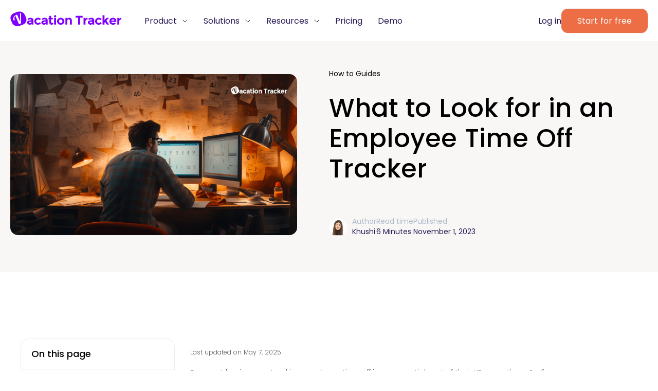

--- FILE ---
content_type: text/html
request_url: https://vacationtracker.io/blog/what-to-look-for-in-an-employee-time-off-tracker/
body_size: 74609
content:
<!DOCTYPE html>
  
  <html lang="en" class="vt html-en">
  

  
<head>
    
<script>(function(w,d,s,l,i){w[l]=w[l]||[];w[l].push({'gtm.start':
  new Date().getTime(),event:'gtm.js'});var f=d.getElementsByTagName(s)[0],
  j=d.createElement(s),dl=l!='dataLayer'?'&l='+l:'';j.async=true;j.src=
  'https://www.googletagmanager.com/gtm.js?id='+i+dl;f.parentNode.insertBefore(j,f);
  })(window,document,'script','dataLayer','GTM-P4S53LR');</script>


 
    <script id="cookieyes" type="text/javascript" src="https://cdn-cookieyes.com/client_data/5767932419dcf7efa80911a2/script.js"></script> 
    <script>
      gtag("consent", "default", {
        ad_user_data: "denied",
        ad_personalization: "denied",
        });
    </script>



    <meta charset="UTF-8" />
    <meta http-equiv="X-UA-Compatible" content="IE=edge" />
    <meta name="slack-app-id" content="A1L3ZBM7G" />
    <meta name="“facebook-domain-verification”" content="“rwxhecvliwcexcfeaai6glsz9kjfqi”" />
    <meta name="viewport" content="width=device-width, initial-scale=1.0">
    <link rel="shortcut icon" href="/static/img/favicon.png" type="image/x-icon" />
    
    
    <link rel="alternate" hreflang="x-default" href="https://vacationtracker.io/blog/what-to-look-for-in-an-employee-time-off-tracker/" />
    

    <link rel="alternate" hreflang="en" href="https://vacationtracker.io/blog/what-to-look-for-in-an-employee-time-off-tracker/" />
    
    
    

    <meta name="keywords" content="" />
    <meta name="description" content="Discover the key features to consider when choosing an Employee Time Off Tracker for automated leave management in this handy guide." />

    
    <link rel="canonical" href="https://vacationtracker.io/blog/what-to-look-for-in-an-employee-time-off-tracker/">
  

    

    
    <meta property="og:locale" content="en_US"/>
    
    <meta property="og:type" content="article" />
    <meta property="og:title" content="What to Look for in an Employee Time Off Tracker" />
    <meta property="og:description" content="Discover the key features to consider when choosing an Employee Time Off Tracker for automated leave management in this handy guide." />
    <meta property="og:url" content="/blog/what-to-look-for-in-an-employee-time-off-tracker/" />
    <meta property="og:site_name" content="Vacation Tracker" />
    <meta property="article:publisher" content="https://www.facebook.com/vacationtrackerbot" />
    <meta property="article:modified_time" content="2023-11-01 16:26:48 &#43;0000 UTC"/>
    
    <meta property="og:image" content="https://cms.vacationtracker.io/uploads/Copy_of_AI_In_The_Workplace_Understanding_Its_Influence_And_Impact_52_b8be40d38b.png"/>
    
    <meta property="og:image:width" content="1366" />
    <meta property="og:image:height" content="768" />
    <meta property="og:image:type" content="image/png" />

    <meta name="twitter:card" content="summary_large_image" />
    <meta name="twitter:site" content="@vacationapp" />
    

    <link rel="preload" href="/static/fonts/Poppins-Regular.woff" as="font" type="font/woff" crossorigin></link>
    <link rel="preload" href="/static/fonts/Poppins-SemiBold.woff" as="font" type="font/woff" crossorigin></link>
    <link rel="preload" href="/static/fonts/Poppins-Medium.woff" as="font" type="font/woff" crossorigin></link>
    <link rel="preload" href="/static/fonts/Poppins-Light.woff" as="font" type="font/woff" crossorigin></link>
    <link rel="preload" href="/static/fonts/Poppins-Bold.woff" as="font" type="font/woff" crossorigin></link>
    <link rel="preload" href="/static/fonts/Poppins-Italic.woff" as="font" type="font/woff" crossorigin></link>
    <link rel="preload" href="/static/fonts/Poppins-Thin.woff" as="font" type="font/woff" crossorigin></link>

    <title>
        
            What to Look for in an Employee Time Off Tracker
        
    </title>

  

  <script type="application/ld+json">
    {
      "@context": "https://schema.org",
      "@type": "Article",
      "datePublished": "2023-11-01 16:26:48 \u002b0000 UTC",
      "dateModified": "2023-11-01 16:26:48 \u002b0000 UTC",
      "mainEntityOfPage": {
        "@type": "WebPage",
        "@id": "https:\/\/vacationtracker.io\/blog\/what-to-look-for-in-an-employee-time-off-tracker\/"
      },
      "headline": "What to Look for in an Employee Time Off Tracker",
      "description": "Discover the key features to consider when choosing an Employee Time Off Tracker for automated leave management in this handy guide.",
      
      "author": {
        "@type": "Person",
        "name": "khushi",
        "url": "https://vacationtracker.io/author/khushi"
      },
      
      "image": {
        "@type": "ImageObject",
        "url": "https:\/\/cms.vacationtracker.io\/uploads\/Copy_of_AI_In_The_Workplace_Understanding_Its_Influence_And_Impact_52_b8be40d38b.png"
      },
      "publisher": {
        "@type": "Organization",
        "name": "Vacation Tracker",
        "legalName": "Vacation Tracker Technologies",
        "url": "https://vacationtracker.io",
        "@id": "https://vacationtracker.io/#organization",
        "founder": {
          "@type": "Person",
          "name": "Lav Crnobrnja",
          "sameAs": "https://www.linkedin.com/in/lavcrnobrnja/"
        },
        "foundingDate": "2018",
        "description": "Vacation Tracker helps businesses automate leave tracking, manage PTO requests, and ensure compliance across teams, boosting productivity and transparency.",
        "address": {
          "@type": "PostalAddress",
          "streetAddress": "4455 Sherbrooke Street West",
          "addressLocality": "Westmount",
          "addressRegion": "Quebec",
          "postalCode": "H3Z 1E7",
          "addressCountry": "Canada"
        },
        "knowsAbout": {
          "@type": "DefinedTerm",
          "name": "paid time off",
          "@id": "https://www.wikidata.org/wiki/Q7124679"
        },
        "logo": "https://vacationtracker.io/static/img/VT-Logo-Purple.svg",
        "sameAs": [
          "https://www.linkedin.com/company/vacation-tracker/",
          "https://x.com/vacationapp",
          "https://www.facebook.com/vacationtracker",
          "https://www.youtube.com/@vacationtracker",
          "https://www.crunchbase.com/organization/vacation-tracker",
          "https://appsource.microsoft.com/en-in/product/office/WA200002167",
          "https://slack.com/marketplace/A1L3ZBM7G-vacation-tracker",
          "https://workspace.google.com/marketplace/app/vacation_tracker/906816703974"
        ]
      }
    }
  </script>


<link rel="stylesheet" href="/static/css/fonts.css">
<link rel="stylesheet" href="/static/css-v2/variables.css?v=1768852640">

    <link rel="stylesheet" href="/static/css-v2/style.css?v=1768852640">
    
    <link rel="stylesheet" href="/static/css-v2/header-v2.css?v=1768852640">
    
    
    
    <link rel="stylesheet" href="/static/css-v2/footer-v2.css?v=1768852640">
    
    <link rel="stylesheet" href="/static/css-v2/faq.css?v=1768852640">
    
    
        <link rel="stylesheet" href="/static/css-v2/blog/blog-list-v2.css?v=1768852640">
        <link rel="stylesheet" href="/static/css-v2/faq.css?v=1768852640">
        <link rel="stylesheet" href="/static/css-v2/partials/dont-compromise-section-v2.css?v=1768852640">
        <link rel="stylesheet" href="/static/css-v2/blog/single-blog-v3.css?v=1768852640"> 
    




    <script>
        if (typeof window !== 'undefined' && new URLSearchParams(location.search).get('embed') === 'app') {
            document.documentElement.classList.add('embed-mode');
            const style = document.createElement('style');
            style.textContent = `
                :root.embed-mode #header-main { display: none !important; }
                :root.embed-mode #hero-section-helpdesk { display: none !important; }
                :root.embed-mode #category-list { display: none !important; }
                :root.embed-mode #footer-wrap { display: none !important; }
                :root.embed-mode #content-section > .row-content > .col-content-right > .col-sticky > .col-sft { display: none !important; }
                :root.embed-mode #content-section > .row-content { flex-direction: column-reverse !important; }
            `;
            document.head.appendChild(style);
        }
    </script>

    

</head>
      
      <body class="systemfont">
      
    

    
    
        
        <noscript><iframe src="https://www.googletagmanager.com/ns.html?id=GTM-P4S53LR"
        height="0" width="0" style="display:none;visibility:hidden"></iframe></noscript>
        
    

      
    
    <div id="hello-bar">
        <p class="webinar-p"> 
            Christmas came early! Vacation Tracker is now <b><a href="/pricing/">FREE</a></b> ❤️
        </p>
    </div>
    
    




<div id="transparent"></div>

<div id="video-transparent"></div>

    
     
    
    
        
    

    

    <header id="header-main" class=""><div class="header-wrap header-v2">
    <div class="menu-v2">
        
        <div class="col-menu-logo">
            <a href="/">
                
                    
                        <img src="/static/img/VT-Logo-Purple.svg?v=1768852640" class="purple-logo" width="332" height="46" alt="Logo Vacation Tracker">
                    
                
            </a>
        </div>
        
        
        <div class="col-menu-links">
            <nav>
                <ul class="main-menu">
                    
                    <li class="has-submenu">
                        <a href="#" class="ddl-tag">
                            Product
                        </a> 
                        <ul class="submenu">
                            <div class="container-menu">
                                <div class="lists">
                                    <div class="platform">
                                        <div class="platform-header">
                                            <a href="/platform" class="a-tag-main-nav menu-btn-action"><h2>See Vacation Tracker in action</h2></a>
                                        </div>
                                    </div>
                                    <div class="section-list">
                                        <div class="section">
                                            <p>Capabilities</p>
                                            <ul class="list-icons">
                                                
                                                
                                                
                                                
                                                        <li>
                                                            <a href="/capability/leave-approval/">
                                                                
                                                                    <img src="https://cms.vacationtracker.io/uploads/Policies_02b111ba07.png" alt="Leave Approval" width="82" height="82">Leave Approval
                                                                
                                                            </a>
                                                        </li>
                                                    
                                                        <li>
                                                            <a href="/capability/policies/">
                                                                
                                                                    <img src="https://cms.vacationtracker.io/uploads/Scheduling_f33a964697.png" alt="Leave Policies" width="82" height="82">Leave Policies
                                                                
                                                            </a>
                                                        </li>
                                                    
                                                        <li>
                                                            <a href="/capability/location-control/">
                                                                
                                                                    <img src="https://cms.vacationtracker.io/uploads/Locations_f57ee26185.png" alt="Location Control" width="82" height="82">Location Control
                                                                
                                                            </a>
                                                        </li>
                                                    
                                                        <li>
                                                            <a href="/capability/scheduling/">
                                                                
                                                                    <img src="https://cms.vacationtracker.io/uploads/Smart_Scheduling_774edd77b7.png" alt="Smart Scheduling" width="82" height="82">Smart Scheduling
                                                                
                                                            </a>
                                                        </li>
                                                    
                                                        <li>
                                                            <a href="/capability/reports-alerts/">
                                                                
                                                                    <img src="https://cms.vacationtracker.io/uploads/reports_46865ac67d.png" alt="Reports &amp; Alerts" width="82" height="82">Reports &amp; Alerts
                                                                
                                                            </a>
                                                        </li>
                                                    
                                                        <li>
                                                            <a href="/capability/team-management/">
                                                                
                                                                    <img src="https://cms.vacationtracker.io/uploads/Partners_7cb0fe01a2.png" alt="Team Management" width="82" height="82">Team Management
                                                                
                                                            </a>
                                                        </li>
                                                    
                                                        <li>
                                                            <a href="/capability/performance-management/">
                                                                
                                                                    <img src="https://cms.vacationtracker.io/uploads/intelligence_ai_e6e485404f.png" alt="Performance Management" width="82" height="82">Performance Management
                                                                
                                                            </a>
                                                        </li>
                                                    
                                                                                   
                                            </ul>
                                        </div>
                                        <div class="section">
                                            <p>Advanced Add-ons</p>
                                            <ul>
                                                
                                                
                                                
                                                    
                                                        <li>
                                                            <a href="/add-ons/leave-duration-limit/"> Leave Duration Limit</a>
                                                        </li>
                                                    
                                                        <li>
                                                            <a href="/add-ons/leave-request-notice-period/"> Leave Request Notice Period</a>
                                                        </li>
                                                    
                                                        <li>
                                                            <a href="/add-ons/blackout-period/"> Blackout Period</a>
                                                        </li>
                                                    
                                                        <li>
                                                            <a href="/add-ons/entitlements-by-role/"> Entitlement by Role</a>
                                                        </li>
                                                    
                                                        <li>
                                                            <a href="/add-ons/probation-period/"> Probation Period</a>
                                                        </li>
                                                    
                                                        <li>
                                                            <a href="/add-ons/seniority-entitlements/"> Seniority Entitlement</a>
                                                        </li>
                                                    
                                                        <li>
                                                            <a href="/add-ons/maximum-users-away/"> Maximum Users Away</a>
                                                        </li>
                                                    
                                                        <li>
                                                            <a href="/add-ons/visibility-manager/"> Visibility Manager</a>
                                                        </li>
                                                    
                                                        <li>
                                                            <a href="/add-ons/"> </a>
                                                        </li>
                                                    
                                                  
                                            </ul>
                                        </div>
                                        <div class="section">
                                            <p>How We Deliver</p>
                                            <ul class="list-icons">
                                                <li>
                                                    <a href="/alternative/">
                                                        <img src="/static/img/menu-icons/compare-arrow.png" alt="">
                                                        <div>
                                                            Compare
                                                            <span>See how we Stack up</span>
                                                        </div>
                                                    </a>
                                                </li>
                                                <li>
                                                    <a href="/changelog/">
                                                        <img src="/static/img/menu-icons/announcement.png" alt="">
                                                        <div>
                                                            Product Updates
                                                            <span>Get the latest</span>
                                                        </div>
                                                    </a>
                                                </li>
                                                <li>
                                                    <a href="/case-studies/">
                                                        <img src="/static/img/menu-icons/user-multiple.png" alt="">
                                                        <div>
                                                            Customers
                                                            <span>PTO Tracking in action</span>
                                                        </div>     
                                                    </a>
                                                </li>
                                                
                                                <li>
                                                    <a href="/buyers-guide/">
                                                        <img src="/static/img/menu-icons/manual-book.png" alt="">
                                                        <div>
                                                            Buyers Guide
                                                            <span>Find the right PTO Tracking solution</span>
                                                        </div>
                                                    </a>
                                                </li>
                                                
                                            </ul>
                                        </div>
                                    </div>
                                </div>
                                <div class="highlights integrations">
                                    <h2>Integrations</h2>
                                    <div class="integrations-row">
                                        <div class="integrations-col">
                                            <a href="/integration/slack" class="ab-slack">
                                                <img src="/static/img/icons/slack-landing.png" alt="">
                                                <div>
                                                    Slack
                                                    <span>Request, track, and plan PTO.</span>
                                                </div>
                                            </a>
                                        </div>
                                        <div class="integrations-col">
                                            <a href="/integration/microsoft-teams">
                                                <img src="/static/img/icons/teams-nav2.png" alt="">
                                                <div>
                                                    Microsoft Teams
                                                    <span>Manage leave inside Teams.</span>
                                                </div>
                                            </a>
                                        </div>
                                        <div class="integrations-col">
                                            <a href="/integration/google-workspace">
                                                <img src="/static/img/icons/google-landing.png" alt="">
                                                <div>
                                                    Google Workspace
                                                    <span>Sync calendars, track PTO.</span>
                                                </div>
                                            </a>
                                        </div>
                                    </div>
                                </div>
                            </div>         
                        </ul>
                    </li>
                    <li class="has-submenu">
                        <a href="#" class="ddl-tag">
                            Solutions
                        </a> 
                        <ul class="submenu">
                            <div class="container-menu">
                                <div class="lists">
                                    <div class="platform">
                                        <div class="platform-header">
                                            <h2>Solutions</h2>
                                        </div>
                                    </div>
                                    <div class="section-list">
                                        <div class="section">
                                            <p>By Industry</p>
                                            <ul class="list-icons">
                                                <ul class="list-icons">
                                                    
                                                    
                                                    
                                                        
                                                            <li>
                                                                <a href="/industry/technology/">
                                                                    
                                                                        <img src="https://cms.vacationtracker.io/uploads/intelligence_ai_e6e485404f.png" alt="Technology" width="82" height="82">
                                                                    
                                                                    Technology
                                                                </a>
                                                            </li>
                                                        
                                                            <li>
                                                                <a href="/industry/finance/">
                                                                    
                                                                        <img src="https://cms.vacationtracker.io/uploads/Finance_d6c6c53793.png" alt="Finance" width="82" height="82">
                                                                    
                                                                    Finance
                                                                </a>
                                                            </li>
                                                        
                                                            <li>
                                                                <a href="/industry/marketing/">
                                                                    
                                                                        <img src="https://cms.vacationtracker.io/uploads/Announcement_Megaphone_Streamline_Core_Neon_svg_89874d848a.png" alt="Marketing" width="82" height="82">
                                                                    
                                                                    Marketing
                                                                </a>
                                                            </li>
                                                        
                                                            <li>
                                                                <a href="/industry/healthcare/">
                                                                    
                                                                        <img src="https://cms.vacationtracker.io/uploads/Health_c0152047fa.png" alt="Healthcare" width="82" height="82">
                                                                    
                                                                    Healthcare
                                                                </a>
                                                            </li>
                                                        
                                                            <li>
                                                                <a href="/industry/education/">
                                                                    
                                                                        <img src="https://cms.vacationtracker.io/uploads/Edu_f53cf365cb.png" alt="Education" width="82" height="82">
                                                                    
                                                                    Education
                                                                </a>
                                                            </li>
                                                        
                                                            <li>
                                                                <a href="/industry/construction/">
                                                                    
                                                                        <img src="https://cms.vacationtracker.io/uploads/Construction_457190f566.png" alt="Construction" width="82" height="82">
                                                                    
                                                                    Construction
                                                                </a>
                                                            </li>
                                                        
                                                                                
                                                </ul>                                
                                            </ul>
                                        </div>
                                        <div class="section">
                                            <p>By Role</p>
                                            <ul>
                                                
                                                
                                                    
                                                        <li>
                                                            <a href="/roles/finance/">
                                                                
                                                                Payroll/Finance    
                                                            </a>
                                                        </li>
                                                    
                                                        <li>
                                                            <a href="/roles/human-resources/">
                                                                
                                                                Human Resources    
                                                            </a>
                                                        </li>
                                                    
                                                        <li>
                                                            <a href="/roles/it/">
                                                                
                                                                IT    
                                                            </a>
                                                        </li>
                                                    
                                                        <li>
                                                            <a href="/roles/managers/">
                                                                
                                                                Managers    
                                                            </a>
                                                        </li>
                                                    
                                                        <li>
                                                            <a href="/roles/operations/">
                                                                
                                                                Operations    
                                                            </a>
                                                        </li>
                                                    
                                                 
                                            </ul>
                                        </div>
                                        <div class="section">
                                            <p>By Location</p>
                                            <ul>
                                                
                                                
                                                
                                                    
                                                        <li>
                                                            <a href="/location/global-teams/">                                                                
                                                                
                                                                Global Teams    
                                                            </a>
                                                        </li>
                                                    
                                                        <li>
                                                            <a href="/location/single-site-teams/">                                                                
                                                                
                                                                Single Site Teams    
                                                            </a>
                                                        </li>
                                                    
                                                 
                                            </ul>
                                        </div>
                                    </div>
                                </div>
                                <div class="highlights case-studies">
                                    <div class="case-study-wrap">
                                        <span>Customer Story</span>
                                        <h2>Crossref&#39;s Case Study</h2>
                                        <p>Crossref is a not-for-profit organization running open infrastructure to link research objects, entities, and actions.</p>
                                        <img src="https://cms.vacationtracker.io/uploads/Crossref_Logo_a871a508e1.jpeg" alt="">
                                        <a href="/case-studies">See all</a>
                                    </div>
                                </div>
                            </div>         
                        </ul>
                    </li>
                    <li class="has-submenu">
                        <a href="#" class="ddl-tag">
                            Resources
                        </a> 
                        <ul class="submenu">
                            <div class="container-menu">
                                <div class="lists">
                                    <div class="platform">
                                        <div class="platform-header">
                                            <h2>Resources</h2>
                                        </div>
                                    </div>
                                    <div class="section-list">
                                        <div class="section">
                                            <p>Learn</p>
                                            <ul class="list-icons">
                                                <li>
                                                    <a href="/knowledge-hub/">
                                                        <img src="/static/img/menu-icons/blog.png" alt=""> 
                                                        <div>
                                                            Knowledge Hub
                                                            <span>Read the latest from our experts</span>
                                                        </div>
                                                    </a>
                                                </li>
                                                <li>
                                                    <a href="/office-hours/">
                                                        <img src="/static/img/menu-icons/group-meeting.png" alt="">
                                                        <div>
                                                            Webinars
                                                            <span>Get the most out of our platform</span>
                                                        </div>
                                                    </a>
                                                </li>
                                                
                                                <li>
                                                    <a target="_blank" href="/helpdesk/">
                                                        <img src="/static/img/menu-icons/open-book.png" alt="">
                                                        <div>
                                                            Guides / Training
                                                            <span>Step-by-step guides</span>
                                                        </div>
                                                    </a>
                                                </li>
                                                
                                                <li>
                                                    <a href="/product/core-leave-management/">
                                                        <img src="https://cms.vacationtracker.io/uploads/Partners_7cb0fe01a2.png" alt=" Leave Management">
                                                        <div>
                                                            Leave Management
                                                            <span></span>
                                                        </div>
                                                    </a>
                                                </li>
                                                
                                            </ul>
                                        </div>
                                        <div class="section">
                                            <p>Connect</p>
                                            <ul>
                                                
                                                <li><a target="_blank" href="/helpdesk/">Help Center</a></li>
                                                
                                                <li><a href="#" class="open-chat">Submit a help request</a></li>
                                                
                                            </ul>
                                        </div>
                                        <div class="section">
                                            <p>Support and Services</p>
                                            <ul>
                                                <li><a href="/alternative/">Compare</a></li>
                                                <li><a href="/changelog/">Product Updates</a></li>
                                                <li><a href="/case-studies/">Success Stories</a></li>
                                            </ul>
                                        </div>
                                    </div>
                                </div>
                                <div class="highlights case-studies">
                                    <div class="case-study-wrap">
                                        <span>Featured Guide</span>
                                        <h2>The Ultimate Vacation Tracker Guide</h2>
                                        <img src="https://cms.vacationtracker.io/uploads/hero_a6e6cfaa7c.png" alt="The Ultimate Vacation Tracker Guide">
                                        <a href="/blog/ultimate-vacation-tracker-guide">Read more</a>
                                    </div>
                                </div>
                            </div>         
                        </ul>
                    </li>
                    
                    <li>
                        <a class="pricing-link" href="/pricing/">
                            Pricing
                        </a>   
                    </li>
                    <li>
                        
                        <a class="rqd-menu-item demo-link" href="/request-a-demo/">
                            Demo
                        </a>
                        
                    </li>
                </ul>

                <div class="col-mob-links">
                    
                    <ul>
                        <li>
                            
                            <a href="https://app.vacationtracker.io/signup" class="click-signup-event sft-style-v2 orange-btn-v2">Start for free</a>
                            
                        </li> 
                        <li>
                            <a href="https://app.vacationtracker.io/signin" class="click-login-event sft-style-v2 soft-lavender-btn">Log in</a>
                        </li>
                    </ul>
                </div>
            </nav>
        </div>
        
        
        <div class="col-menu-cta">
                    
            <ul>
                <li>
                    <a href="https://app.vacationtracker.io/signin" class="click-login-event">Log in</a>
                </li>
                <li>
                    
                    <a href="https://app.vacationtracker.io/signup" class="click-signup-event sft-style-v2 orange-btn-v2">Start for free</a>
                    
                </li> 
            </ul>
        </div>
     
        <div class="block-burgder-mob">
            <div id="nav-icon4" class="">
                <span></span>
                <span></span>
                <span></span>
            </div>
        </div>
        

        
    </div>
</div></header>




      
      <main>
<div class="content-wrap">
    <section id="hero-section">
        <div class="row-hero">
            <div class="col-hero-left">
                <img src="https://cms.vacationtracker.io/uploads/Copy_of_AI_In_The_Workplace_Understanding_Its_Influence_And_Impact_52_b8be40d38b.png" alt="What to Look for in an Employee Time Off Tracker">
            </div>
            <div class="col-hero-right">
                <div class="box-right">
                    <div class="col-breadcrumb">
                        
                        
                        <ul class="category-text">
                            
                            <li>
                                <a href="/tag/how-to-guides">How-to-Guides</a>
                            </li>
                            
                        </ul>
                        
                    </div>
                    <div class="col-title">
                        <h1>What to Look for in an Employee Time Off Tracker</h1>
                    </div>
                    <div class="author-info">
                        <ul>
                            <li>
                                <a href="/author/khushi/">
                                    <img src="/static/img/author/khushi.jpg" alt="khushi">
                                    <div>
                                        <p>Author</p>
                                         <span>Khushi</span>
                                    </div>
                                </a>
                            </li>
                            <li>
                                <p>Read time</p>
                                <span>6 minutes</span>
                            </li>
                            <li>
                                <p>Published</p>
                                <span> 
                                    
                                    November 1, 2023
                                </span>
                            </li>
                        </ul>
                      </div>
                </div>
            </div>
        </div>
    </section>

    <section id="content-section">
        <div class="row-content">
            <div class="col-content-left">
                <div class="col-sticky">
                    <div class="col-toc">
                        <h3>On this page</h3>
                        <div class="table-of-contents tocDesk"></div>
                    </div>

                    <div class="col-sft">
                        <p>Manage your <b>paid time off</b> all in one place with Vacation Tracker.</p>
                        <a href="https://app.vacationtracker.io/signup" data-event="click_signup_sidebar" class="click-signup-event sft-style-v2 sft-btn-v2">Start for free</a>
                    </div>

                    
                </div>
            </div>
            <div class="col-content-center">
                
                

                
                <div class="col-post-content" id="table-of-contents">
                    <div class="col-updated-info">
                        <p>Last updated on 
                            
                            
                            May 7, 2025

                        </p>
                    </div>
                    <div class="col-post-info">
                        <p>For most businesses, tracking employee time off is an essential part of their HR operations. So if you’re looking to automate the process, what better way to start than by looking for an employee time off tracker?</p><p>After all, adding an employee time off tracker to your HR toolkit is a smart move. It can solve many problems related to visibility, automation and accessibility regarding PTO. Best of all, it cuts down on the constant questions and manual tasks that can bug your managers and HR team – talk about a win-win!</p><p>As easy as it sounds, you can’t just pick the first solution you find on Google. Starting your search with recommendations and good reviews is a good idea, but keep in mind that what works for one business might not be the best fit for your unique needs. So if you’re feeling a bit overwhelmed with all the options out there, don’t worry — we’re here to be the helping hand you’re looking for.</p><p>In this article, we’ll explore what to look for in your search for an employee time off tracker in 2024. Without further ado, let’s dive right in.</p><h2>What is an Employee Time Off Tracker?</h2><p>Picture this: your employees want to take some time off, be it for a vacation, personal reasons, or a last minute sick day. In your current workflow, this may have involve paper forms, countless emails, a whole lot of back-and-forth communication and a very messy, overcluttered Excel file.&nbsp;</p><p>But with an employee time off tracker, this process becomes as smooth as butter on hot toast.</p><p>An employee time off tracker is essentially a tool that automates your company’s leave management process from start to finish. It’s a specialized tool designed to streamline and automate the entire process of managing employee time off, making life easier for both your staff and your HR team.</p><h2>Why You Need To Start Using An Employee Time Off Tracker</h2><p>Implementing the use of an employee time off tracker at work has countless benefits, but here are some of our favorites.</p><h3>An automated leave management process</h3><p>Introducing an employee time off tracker simplifies the entire leave management process. It’s like switching from a paper map to a GPS navigation system – suddenly, you have a clear and efficient path to follow.&nbsp;</p><p>With an overall streamlined PTO workflow and leave management, your HR team and employees can navigate the process without getting lost in paperwork and headaches.</p><h3>Enhanced communication and collaboration</h3><p>Just as smartphones have revolutionized communication, an employee time off tracker will forever transform the way your team communicates about leave. It provides a central, accessible platform for any leave-related information.&nbsp;</p><p>This can be anything from knowing your personal leave history, exporting leave reports for Accounting to simply just learning who’s out of the office and when they’ll return.</p><h3>Improved employee satisfaction and well-being</h3><p>When your employees have a clear and fair system for requesting and tracking time off, it contributes to their overall job satisfaction. Think of it as a key ingredient in the recipe for a <a href="https://www.business.com/articles/workplace-happiness/">happy and motivated workforce</a>. It also encourages a healthier work-life balance, reducing <a href="https://vacationtracker.io/blog/a-deep-dive-into-remote-employee-burnout/">employee burnout</a> and stress.</p><h3>Transparency and real-time visibility</h3><p>Last but not least, giving your employees transparency and real-time visibility into their PTO is a win for all parties involved. When your team has a transparent and fair process for requesting time off, it strengthens the employer-employee relationship. It’s like adding an extra layer of trust and respect, which can lead to higher morale and loyalty among your workforce.</p><h2>What to Know Before Choosing an <a href="http://old.vacationtracker.io">Employee Time Off Tracker</a></h2><p>Choosing the perfect employee time off tracker involves a bit of detective work. Here’s what you need to consider before making the right choice.</p><h3>Understand your team’s needs (and wants)</h3><p>Before you dive into the world of automated leave management, take a moment to see if the shoe fits. While you’re considering all the choices, the top priority is to ensure that it matches your company’s requirements.</p><p>Are you managing a remote, dispersed global team with multiple leave quotas, policies and users? Then, a dedicated employee time off tracker like <a href="https://vacationtracker.io">Vacation Tracker</a> that covers all aspects of PTO extensively is the fit for you.&nbsp;On the flip side, if you’re managing a small team of 5 employees who all work in the office, starting tracking PTO with a free <a href="https://vacationtracker.io/free-excel-vacation-tracker-template/">Excel leave tracking template</a> might be a better move. The choice is ultimately yours to make!</p><h3>Do a reputation check</h3><p>Start by delving into the software’s reputation and user reviews. Specialized HR tool review sites such as <a href="http://g2.com">G2</a>, <a href="http://capterra.com">Capterra</a>, and <a href="http://getapp.com">GetApp</a> are treasure troves of insights from real users. Think of these platforms as the Yelp or TripAdvisor, but for HR software.&nbsp;</p><p>Here’s what to look for:</p><ul><li>User Feedback: Pay attention to what users are saying. Are they singing praises, or are there common pain points mentioned? User reviews can provide valuable, boots-on-the-ground perspectives. Some may even be in the same boat as you!</li><li>Ratings and Rankings: Check out the overall ratings and rankings of the software. It’s a no-brainer — higher ratings and better rankings often indicate satisfied users.</li><li>Case Studies: Some platforms include case studies from organizations that have successfully implemented the software. These can offer a more in-depth understanding of the software’s capabilities and benefits.</li></ul><p>Additionally, take a more hands-on approach by scheduling demos and starting free trials so you can get a better taste of how the software works and if it would be the right fit for your organization.</p><h3>Know your budget</h3><p>Budgets are like diets – it’s crucial to stick to them. Before you make a decision, take a look at your budget and consider the cost-effectiveness of the software you’re trying to implement.&nbsp;</p><p>To get a better grasp, ask yourself the following questions:&nbsp;</p><ul><li>Is it an upfront cost? What’s the initial price to implement the software? Are there any setup fees or additional expenses involved?</li><li>Look into the ongoing fees. Is it a subscription model, and if so, what’s the monthly or annual cost? Are there any hidden charges?</li><li>Assess whether the software offers a good return on investment. Will it save you time and resources, making it a worthwhile expense?</li><li>Lastly, don’t forget to explore whether there are any discounts or special offers available. Many software providers offer reduced rates for non-profit organizations, educational institutions, or referrals. It’s like scoring a coupon for your favorite store – why pay full price if you don’t have to?</li></ul><h3>Determine compatibility with your HR tech stack</h3><p>When you’re on the journey to choose the perfect employee time off tracking software, it’s not just about finding the right tool; it’s also about ensuring it fits into your existing workflow.&nbsp;</p><p>Can your employee time off tracker easily integrate with the other tools you’re using? For example, can it sync with your payroll system, calendar software, or communication platforms? By carefully assessing the compatibility of the employee time off tracking software with your existing tech stack, you ensure that your digital tools work together harmoniously.&nbsp;</p><p>The end result? Increased efficiency, better communication, and a seamless flow of information throughout your organization.</p><h2>What to Look for in a Employee Time Off Tracker</h2><p>It’s unlikely that you’ll find a tool with every single feature you’re looking for, so it’s important to know what you can and can’t compromise on. Having a clear hierarchy of must-haves, good-to-haves, and nice-to-haves will guide you to make an informed decision that best aligns with your organization’s requirements. Here’s a good starting point:</p><h3>Must-Haves</h3><h4>Individual User Profiles</h4><p>This is the foundation of any good <a href="https://vacationtracker.io/blog/pick-the-right-online-leave-management-system/">leave management system</a>. The software should accurately keep track of employees’ entire leave history from accrued and used to past leave days, providing real-time information to each user about all things PTO.&nbsp;</p><p>Without this feature, managing leave becomes a guessing game, leading to potential errors and dissatisfaction.</p><h4>Simplified leave request and approval</h4><p>The core function of an employee time off tracker is to make the process of requesting and approving leave as simple as possible.&nbsp;</p><p>Employees should be able to submit requests with ease, while managers should have a straightforward process for reviewing and deciding on these requests. An efficient request and approval system reduces administrative overhead and prevents bottlenecks.</p><h4>An intuitive, user-friendly interface</h4><p>When implementing a new tool at work, make sure to pick something that is user-friendly for both employees and HR staff alike. A clear and intuitive interface simplifies navigation, reducing the learning curve for new users. This feature ensures that everyone can easily access and use the software.</p><p>Remember, an employee time off tracker is here to reduce your workload—not add to it.</p><h4>Centralized dashboard</h4><p>Having an easily accessible, centralized dashboard for both HR and employees is crucial to access leave-related information. For HR, it simplifies the administrative tasks associated with leave management. For employees, it provides the convenience of checking their leave balances, requesting time off, and tracking the approval status – all in one place, available 24/7.</p><h3>Good-To-Haves</h3><h4>Customization Features</h4><p>Why settle for a one-size-fits-all approach when you can built an employee time off tracker to fit your own needs?</p><p>The ability to customize the software to match your organization’s unique policies and needs is a good-to-have feature. It allows you to tailor the system to your specific requirements, ensuring you build a tracker that’s perfect for you.</p><h4>Direct, easy integration</h4><p>Let’s face the facts: no one wants to add yet another password to their growing list.</p><p>The ability to integrate with other HR and payroll systems can significantly enhance your employe time off tracker expereince. It enables the seamless exchange of information between your HR tech stack and other critical tools, reducing manual data entry and the risk of errors.</p><h4>Leave notifications</h4><p>Imagine having a newspaper, but for your team’s PTO.</p><p>Automated leave notifications and reminders are helpful for keeping everyone on track on PTO.&nbsp;</p><p>These handy notifications can notify managers of pending leave requests, remind employees of their upcoming leave, and inform HR of any policy changes. This feature minimizes missed deadlines and keeps the entire team informed.</p><h3>Nice-To-Haves</h3><h4>Complex PTO policies automation</h4><p>Managing complex PTO rules and policies, such as PTO accrual rates based on tenure or employment status or even rollovers, can be a hefty task. Hence, finding an employee time off tracker that does this for you can help you go the extra mile and reduce the unnecessary administrative burden on your team.</p><p>If your organization deals with intricate accrual policies, seek automation features that will help simplify the process.</p><h4>Calendar Sync</h4><p>Integration with popular calendar apps, like Google Calendar or Outlook, provides a seamless view of scheduled leave. Employees can view their leave alongside their other appointments, promoting better planning across all platforms.</p><h2>Wrapping it up</h2><p>By carefully selecting an employee time off tracker that aligns with your organization’s unique needs, you’re not just automating PTO, you’re paving the way for a smoother, more enjoyable experience for everyone involved.</p><p>So go ahead, pick a system that suits your organization’s distinct flavor and watch leave management become a walk in the park!</p>
<div class="autor-box">
    
    
    
    
    

    
        
    

    <div class="wrap-autor">
      
        <div class="autor-img"> 
            <picture>
                <img
                    src="/static/img/team/khushi-fin.png" 
                    decoding="async"
                    fetchpriority="hight"
                    width="100" height="100" 
                    alt="Snigdha Gupta"
                    loading="lazy"/>
            </picture>
        </div>
      
        <div class="autor-text">
            <h6><a href="/author/khushi">Snigdha Gupta</a></h6>
            <p>
                An avid writer and aspiring marketer, Snigdha is a student at Concordia University’s John Molson School of Business.
            </p>
        </div>
    </div>
</div>
</div>
                </div>
                

                
            </div>

            <div class="col-content-right"></div>
        </div>
    </section>
    
    <section></section>
    
    <section id="related-posts-section">
        <div class="row-related">
            <div class="col-related-title">
                <h2>Related articles</h2>
            </div>
            <div class="col-related-link">
                
                <a href="/tag/how-to-guides/" class="sft-style-v2 black-btn">View all</a>
            </div>
        </div>
        

        
        

        
        

        
        

        
        
        
        
        

        

        <div class="cards-container" id="section-post-blog"> 
        
            <div class="card">
            <a href="/blog/how-to-get-leave-approval-alerts-as-a-watcher-with-vacation-tracker/">
                <img src="https://cms.vacationtracker.io/uploads/file_90da01bbc8.jpeg" alt="How to Get Leave Approval Alerts as a Watcher with Vacation Tracker" class="card-icon">
            </a>

            <div class="item-text">
                
                
                
                <ul class="category-text">
                    
                    <li>
                        <a href="/tag/how-to-guides/">How-to-Guides</a>
                    </li>
                    
                </ul>
                

                <a href="/blog/how-to-get-leave-approval-alerts-as-a-watcher-with-vacation-tracker/">
                <h3>How to Get Leave Approval Alerts as a Watcher with Vacation Tracker</h3>
                <p>
                    
                    Want to stay informed about team leave approvals without being the direct manager? I'm going to walk you through setting …
                </p>
                </a>

                <div class="read-more-btn">
                <a href="/blog/how-to-get-leave-approval-alerts-as-a-watcher-with-vacation-tracker/">
                    Read more <img src="/static/img/icons/arrow-down-black.png" alt="">
                </a>
                </div>
            </div>
            </div>
        
            <div class="card">
            <a href="/blog/how-to-enable-a-brought-forward-leave-policy-with-vacation-tracker/">
                <img src="https://cms.vacationtracker.io/uploads/file_b598284c0c.jpeg" alt="How to Enable a Brought Forward Leave Policy with Vacation Tracker" class="card-icon">
            </a>

            <div class="item-text">
                
                
                
                <ul class="category-text">
                    
                    <li>
                        <a href="/tag/how-to-guides/">How-to-Guides</a>
                    </li>
                    
                </ul>
                

                <a href="/blog/how-to-enable-a-brought-forward-leave-policy-with-vacation-tracker/">
                <h3>How to Enable a Brought Forward Leave Policy with Vacation Tracker</h3>
                <p>
                    
                    Providing your team with flexibility for unused time off doesn't have to be complicated. I'm going to walk you through …
                </p>
                </a>

                <div class="read-more-btn">
                <a href="/blog/how-to-enable-a-brought-forward-leave-policy-with-vacation-tracker/">
                    Read more <img src="/static/img/icons/arrow-down-black.png" alt="">
                </a>
                </div>
            </div>
            </div>
        
            <div class="card">
            <a href="/blog/how-to-manage-your-team-taking-time-off-full-pto-guide/">
                <img src="https://cms.vacationtracker.io/uploads/Manage_Team_PTO_All_Languages_0ecdadea31.png" alt="How to Manage Your Team Taking Time Off (Full PTO Guide)" class="card-icon">
            </a>

            <div class="item-text">
                
                
                
                <ul class="category-text">
                    
                    <li>
                        <a href="/tag/how-to-guides/">How-to-Guides</a>
                    </li>
                    
                </ul>
                

                <a href="/blog/how-to-manage-your-team-taking-time-off-full-pto-guide/">
                <h3>How to Manage Your Team Taking Time Off (Full PTO Guide)</h3>
                <p>
                    
                    Managing your team's time off shouldn't feel like solving a puzzle blindfolded. But if you're a founder or team leader, …
                </p>
                </a>

                <div class="read-more-btn">
                <a href="/blog/how-to-manage-your-team-taking-time-off-full-pto-guide/">
                    Read more <img src="/static/img/icons/arrow-down-black.png" alt="">
                </a>
                </div>
            </div>
            </div>
        
        </div>
    </section>
    
    
    <section id="section-topic">
        <div class="container">
            <div class="row-section-title">
                <div class="col-section-title">
                    <h2>Browse by Topic</h2>
                </div>
            </div>

            <div class="row-topics">
                <div class="col-topic">
                    <a href="/tag/leave-management/">
                        <img src="/static/img/topics/leave-managament.png" alt="Leave Management" class="card-icon">
                        <span>Leave Management</span>
                    </a>
                </div>
                
                <div class="col-topic">
                    <a href="/tag/how-to-guides/">
                        <img src="/static/img/topics/how-to-guides.png" alt="Leave Management" class="card-icon">
                        <span>How-To Guides</span>
                    </a>
                </div>
                
                <div class="col-topic">
                    <a href="/tag/vacation-tracker-news/">
                        <img src="/static/img/topics/vacation-tracker-news.png" alt="Leave Management" class="card-icon">
                        <span>Vacation Tracker News</span>
                    </a>
                </div>
                
                <div class="col-topic">
                    <a href="/tag/hr-insights/">
                        <img src="/static/img/topics/hr-insights.png" alt="Leave Management" class="card-icon">
                        <span>HR Insights</span>
                    </a>
                </div>
                
                <div class="col-topic">
                    <a href="/tag/software/">
                        <img src="/static/img/topics/software.png" alt="Leave Management" class="card-icon">
                        <span>Software</span>
                    </a>
                </div>
                
                <div class="col-topic">
                    <a href="/tag/updates/">
                        <img src="/static/img/topics/software.png" alt="Updates" class="card-icon">
                        <span>Updates</span>
                    </a>
                </div>
            </div>
        </div>
    </section>
    <section id="footer-section-dont-compromise" class="footer-section">
    <div class="container">
        <div class="footer-content-dont-compromise">
            <div class="footer-title-dont-compromise">
                
                <h2>Don't Compromise. <br> Use Vacation Tracker.</h2>
                
            </div>
            <div class="footer-cta-dont-compromise">
                <a href="https://app.vacationtracker.io/signin" class="click-login-event btn-style-v2 white-btn">Start for free</a>
            </div>
        </div>
    </div>
</section></div>
<script>
    const container = document.querySelector('#table-of-contents');
    container.querySelectorAll('colgroup').forEach(el => el.remove());

</script>

      
      </main>
      

      <div id="modal-yt-video">
    <div class="yt-video-wrap">
        <iframe id="iframe-yt" src="" title="YouTube video player" frameborder="0" allow="accelerometer; autoplay; clipboard-write; encrypted-media; gyroscope; picture-in-picture" allowfullscreen></iframe>
    </div>
</div>

<div id="modal-video-player">
    <div class="video-player-wrap">
        <video id="video-tag" autoplay playsinline controls>
        </video>
    </div>
</div>
<div id="footer-wrap">
    
<footer>
    <div class="footer-body" id="footerBody">
        <div class="row-footer-links">
            <div class="col-footer-logo-social">
                <div class="block-footer-logo">
                    <a href="/">
                        <img src="/static/img/footer-logo.png?v=1768852640" alt="Logo">
                    </a>
                </div>
                
                <div class="block-footer-social">
                    <ul>
                        <li>
                            <a href="https://www.facebook.com/vacationtracker" target="_blank">
                                <img src="/static/img/icons/fb-footer.png" alt="Facebook">
                            </a>
                        </li>
                        <li>
                            <a href="https://www.twitter.com/vacationapp" target="_blank">
                                <img src="/static/img/icons/x-footer.png" alt="X">
                            </a>
                        </li>
                        <li>
                            <a href="https://www.youtube.com/channel/UCGmtxe8zTZ0O1nd1hPxqDng" target="_blank">
                                <img src="/static/img/icons/yt-footer.png" alt="YouTube">
                            </a>
                        </li>
                        <li>
                            <a href="https://ca.linkedin.com/company/vacation-tracker" target="_blank">
                                <img src="/static/img/icons/in-footer.png" alt="In">
                            </a>
                        </li>
                    </ul>
                </div>

                

                <div class="block-app-footer-btn">
                    <ul>
                        <li>
                            <a href="https://apps.apple.com/app/id6745224602" target="_blank">
                                <img src="https://cms.vacationtracker.io/uploads/Component_2_78e3ea8ba8.png" alt="App Store">
                            </a>
                        </li>
                        <li>
                            <a href="https://play.google.com/store/apps/details?id=io.vacationtracker.mobile" target="_blank">
                                <img src="https://cms.vacationtracker.io/uploads/Component_3_10d2ff092c.png" alt="Google Play">
                            </a>
                        </li>
                    </ul>
                </div>
            </div>

            <div class="col-footer-main-links">
                <ul>
                    <li>
                        <a href="/pricing/">Pricing</a>
                    </li>
                    <li>
                        <a href="/about/">About</a>
                    </li>
                    
                    <li>
                        <a href="/tools/">HR Toolkit</a>
                    </li>
                    
                    <li>
                        <a href="/save-the-planet-take-a-vacation/">Going Green</a>
                    </li>
                </ul>
            </div>
        </div>
        <hr class="footer-hr">
        <div class="row-footer-sec-links">
            
            <div class="col-footer-bottom-links">
                <div class="col-year">
                    <p>&copy; 2026. <a href="/">Vacation Tracker</a></p>
                </div>
                <div class="col-sec-links">
                    <ul>
                        <li>
                            <a href="/privacy-policy/">Privacy Policy</a>
                        </li>
                        <li>
                            <a href="/terms-of-service/">Terms of service</a>
                        </li>
                        <li>
                          <a href="/refund-policy/">Refund Policy</a>
                        </li>
                        <li>
                            <a href="/dpa/">DPA</a>
                        </li>
                        <li>
                            <a href="/security/">Security</a>
                        </li>
                        <li>
                            <img src="/static/img/icons/footer-gdpr.png?v=1768852640" alt="GDPR">
                        </li>
                        <li>
                            <img src="/static/img/icons/footer-soc.png?v=1768852640" alt="SOC2">
                        </li>
                    </ul>
                </div>
            </div>
        </div>
    </div>
    <div class="footer-scroll" id="footerScroll">
        <div class="col-footer-scroll" id="footerScrollContent">

        <h3 class="trees-count"></h3>
          <p>Trees planted</p>
          <a href="/save-the-planet-take-a-vacation/" class="sft-style-v2 white-btn">How your team helps</a>
        </div>
        <div class="footer-arrow" id="footerArrow"></div>
    </div>     
</footer>
<div id="footer-bottom"></div> 
    
</div><script src="https://ajax.googleapis.com/ajax/libs/jquery/2.1.3/jquery.min.js"></script>
<script src="/static/js/main.js?v=1768852640"></script>


  
    <script src="/static/js-v2/nav-v2.js?v=1768852640"></script>
  

  
  

  
    <script src="/static/js/owl.carousel.min.js?v=1768852640"></script>
    <script src="/static/js-v2/table-of-content-v2.js?v=1768852640"></script>
    <script src="/static/js-v2/blog-list-v2.js?v=1768852640"></script>
    <script src="/static/js-v2/blog-single-v2.js?v=1768852640"></script>
    <script src="/static/js-v2/tags-rewrite.js?v=1768852640"></script>
  


 



  
  <script type="text/javascript">window.$crisp=[];window.CRISP_WEBSITE_ID='b0a287f7-571c-45e0-92bc-3c30d8abc2ea';(function(){d=document;s=d.createElement("script");s.src="https://client.crisp.chat/l.js";s.async=1;d.getElementsByTagName("head")[0].appendChild(s);})();</script>  
  <script src="/static/js/event-script.js?v=1768852640"></script>
 

      <script>

        
        

        
        
        

        
        
        

        
        
        

        
        
        
        
        

        
        
        
        
        
        
        
        
        
        
        
        
        
        
        
        
        
        
        
        
        
        
        
        
        
      </script>
    </body>
</html>

--- FILE ---
content_type: text/css
request_url: https://vacationtracker.io/static/css-v2/blog/blog-list-v2.css?v=1768852640
body_size: 14352
content:
*{
    box-sizing: border-box;
}
section{
    margin-top: 130px;
}
.content-wrap{
    margin-bottom: 0px;
}
/* Page Title start */
#blog-main-print .row-section-title{
    display: flex;
    align-items: center;
    justify-content: space-between; 
}
.row-section-title{
    /* display: flex;
    align-items: center;
    justify-content: space-between; */
    margin-bottom: 20px;
    position: relative;
}
.row-section-title .col-see-all{
    width: 10%;
}
.col-section-title h2{
    font-size: 46px;
    font-weight: 600;
    line-height: 1.2;
    color: #281752;
}
/* Page Title end */

/* News start */
.container {
    display: flex;
    gap: 20px;
}
.left-column,
.right-column {
    background: #fff;
    border-radius: 10px;
    overflow: hidden;
    border: 1px solid #e0e0e0;
    /* box-shadow: 0 4px 6px rgba(0, 0, 0, 0.1); */
}
.left-column {
    flex: 2;
}
.left-column .news-item .content{
    padding: 25px;
}
.right-column {
    flex: 1;
    display: flex;
    flex-direction: column;
    gap: 20px;
    background: transparent;
    box-shadow: none;
    overflow: unset;
    border: none;
}
.right-column .news-item{
    background: #fff;
    border-radius: 10px;
    overflow: hidden;
    border: 1px solid #e0e0e0;
    /* box-shadow: 0 4px 6px rgba(0, 0, 0, 0.1) */
}
.news-item {
    overflow: hidden;
    border-radius: 10px;
}
.news-item .image {
    width: 100%;
    height: 420px;
    background-size: cover;
    background-position: center;
}
.right-column .news-item .image {
    height: 200px;
}
.news-item .content {
    padding: 20px;
}
.category-text{
    display: flex;
    margin: 0;
}
.category-text li{
    position: relative;
    margin-right: 15px;
}
.category-text li:last-child{
    margin-right: 0px;
}
span.category-text,
.category-text a {
    font-size: 14px;
    font-weight: 400;
    line-height: 1.2;
    color: var(--Core-Violet);
    transition: color 0.3s ease;
}
.category-text a:hover{
    color: var(--Core-Dark-Violet);
    transition: color 0.3s ease;
}
.news-item h2,
.news-item h3{
    font-weight: 600;
    color: #000;
    margin-top: 5px;
}
.news-item h2{
    font-size: 45px;
    line-height: 1.2;

}
.news-item h3 {
    font-size: 24px;
    line-height: 1.3;
}
.news-item p {
    font-size: 16px;
    font-weight: 300;
    line-height: 24px;
    color: #000;
    margin: 5px 0;
}
.author-info {
    display: flex;
    align-items: center;
    gap: 10px;
    margin-top: 10px;
}
.author-info a{
    display: flex;
    align-items: center;
}
.author-info img {
    width: 30px;
    height: 30px;
    border-radius: 50%;
    margin-right: 5px;
}
.author-info span{
    font-size: 14px;
    font-weight: 300;
    line-height: 24px;
    color: #7b7b7b;
}
.row-cta{
    display: block;
    width: 250px;
    margin-left: auto;
    margin-right: auto;
    margin-top: 60px;
}
/* News end */

/* Newsletter start */
#section-newsletter .row-section-title{
    display: flex;
    background-color: var(--Core-Soft-Lavender);
    padding: 150px 100px;
    border-radius: 10px;
    justify-content: space-around;
    align-items: start;
}
#section-newsletter .col-section-title h2 img{
    width: 50px;
}
#section-newsletter .col-form{
    width: 20%;
}
#section-newsletter form input{
    border: 1px solid #DFDFDF;
    border-radius: 12px;
    padding: 12px 20px;
    width: 100%;
}
#section-newsletter form input{
    color: #281752;
    font-weight: 400;
}
#section-newsletter form input::placeholder{
    font-size: 14px;
    font-weight: 400;
    line-height: 1.2;
    color: #56565680;
}
#section-newsletter form input:focus{
    outline: none;
    border: 1px solid var(--Core-Violet);
}
#section-newsletter form button{
    margin: 10px 0 15px 0;
    width: 100%;
}
#section-newsletter .col-form p,
#section-newsletter .col-form p a{
    font-size: 12px;
    font-weight: 400;
    line-height: 1.2;
    color: #7b7b7b;
}
#section-newsletter .col-form p a{
    font-weight: 600;
    text-decoration: underline;
}
/* Newsletter end */

/* Topics start */
#section-browse-by-topic{
    position: relative;
    /* padding-right: 0px; */
}
.topics{
    display: flex;
    gap: 20px;
}
.topics .owl-nav{
    position: absolute;
    right: 20px;
    top: -70px;
    margin-top: 0px;
}
.topics .owl-nav button.owl-prev,
.topics .owl-nav button.owl-next{
    width: 47px;
    height: 47px;
    border-radius: 50% !important;
    display: inline-flex;
    align-items: center;
    justify-content: center;
    transition: all 0.3s ease;
}
.topics .owl-nav button.owl-prev span,
.topics .owl-nav button.owl-next span{
    font-size: 30px;
    font-weight: 300;
}
.topics .owl-nav button.owl-prev{
    border: 1px solid var(--Core-Violet);
}
.topics .owl-nav button.owl-prev span{
    color: var(--Core-Violet);;
}
.topics .owl-nav button.owl-next{
    background-color: var(--Core-Dark-Violet);
}
.topics .owl-nav button.owl-next span{
    color: #fff;
}
.topics .owl-nav button.owl-prev:hover{
    background-color: var(--Core-Violet);
    transition: all 0.3s ease;
}
.topics .owl-nav button.owl-prev:hover span{
    color: #fff;
    transition: all 0.3s ease;
}
.topics .owl-nav button.owl-next:hover{
    background-color: var(--Core-Violet);
    transition: all 0.3s ease;
}
.topics .item{
    border: 1px solid #EBEBEB;
    border-radius: 25px;
}
/* .topics .owl-item:last-child .item{
    border: none;
} */
.topics .item .item-text{
    /* padding: 30px; */
    /* height: 120px; */
}
.topics .item img{
    border-top-left-radius: 25px;
    border-top-right-radius: 25px;
}
@media (max-width: 1750px) {
    .topics .item .item-text{
        height: 180px;
    }
}
.topics .item h3{
    font-size: 24px;
    font-weight: 600;
    line-height: 1.3;
    color: #1D0040;
    margin: 20px 0 10px 0;
}
.topics .item p{
    font-size: 14px;
    font-weight: 400;
    line-height: 1.3;
    color: #7E7498;
}
/* Topics end */
.topics .item .item-text,
.card .item-text{
    padding: 30px;
}
/* Cards start */
.cards-container{
    display: grid;
    grid-template-columns: repeat(3, 1fr);
    gap: 20px;
}
.card{
    border: 1px solid #EBEBEB;
    border-radius: 25px;
}
.card img{
    border-top-left-radius: 25px;
    border-top-right-radius: 25px;
}
.tools-cards .card img{
    border-radius: 25px;
}
.tools-cards .card{
    position: relative;
}
.tools-cards .card p{
    position: absolute;
    top: 20px;
    left: 20px;
    right: 0;
    font-size: 30px;
    font-weight: 600;
    color: #fff;
    pointer-events: none;
}
.tools-cards .card:nth-child(2) p,
.tools-cards .card:nth-child(3) p{
    color: #000;
}
.cards-container.tools-cards .card{
    border: none !important;
}
.card .item-text{
    /* padding: 30px; */
    /* height: 120px; */
}
.card span.category-text{
    padding-left: 25px;
}
.card span.category-text,
.card .category-text a{
    color: var(--Core-Dark-Violet);
    transition: color 0.3s ease;
    position: relative;
}
.card .category-text a:hover{
    color: var(--Core-Violet);
    transition: color 0.3s ease;
}
.card .category-text li{
    padding-left: 25px;
    margin-right: 15px;
}
.card span.category-text::before,
.card .category-text li::before{
    content: '';
    position: absolute;
    top: 2px;
    left: 0;
    width: 20px;
    height: 20px;
    background: url(../../img/icons/frame-calendar.png);
    background-repeat: no-repeat;
    background-size: cover;
    z-index: 1;
}
.card span.category-text::before{
    top: -2px !important;
}
.card a:hover h3,
.card:hover h3{
    color: var(--Core-Violet);
    transition: color 0.3s ease;
}
.card h3{
    font-size: 26px;
    font-weight: 600;
    line-height: 1.3;
    color: #1D0040;
    margin: 10px 0 10px 0;
    transition: color 0.3s ease;
}
.card p{
    font-size: 14px;
    font-weight: 300;
    line-height: 1.4;
    color: #7E7498;
}
.card .author-info{
    margin-top: 15px;
}
/* Cards end */


/* post-list-page-v2 start */
#post-list-page-v2 .card h3 {
    /* height: 70px; */
}
#section-pagination-blog,
#post-list-page-v2 #section-automate{
    margin-top: 100px;
}
#post-list-page-v2{
    
}
.pagination-blog-list {
    display: flex;
    flex-wrap: wrap;
    justify-content: center;
    margin: 0px;
}
.pagination-blog-list li {
    margin-right: 10px;
}
.pagination-blog-list li:last-child {
    margin-right: 0px;
}
.pagination-blog-list li a {
    font-weight: 500;
    font-size: 16px;
    color: #000;
    text-decoration: none;
    width: 40px;
    height: 40px;
    border-radius: 50%;
    display: flex;
    align-items: center;
    justify-content: center;
    transition: 1s;
}
.pagination-blog-list li.active a, 
.pagination-blog-list .pagination__item--current a {
    color: var(--Core-Violet);
}

.mob-see-all-col{
    display: none;
}

.tag-list-option{
    display: flex;
    align-items: center;
    gap: 20px;
    margin: 0; 
    margin-top: 20px;   
}
.tag-list-option .tag-list-option-li{
    background-color: var(--Core-Soft-Lavender);
    border-radius: 10px;
    position: relative;
    padding: 10px;
    transition: background-color 0.3s ease;
}
.tag-list-option .tag-list-option-li:hover{
    background-color: var(--Core-Dark-Violet);
    transition: background-color 0.3s ease;
}
.tag-list-option .tag-list-option-li:hover a{
    color: #fff;
    transition: color 0.3s ease;
}
.tag-list-option .tag-list-option-li a{
    padding: 10px 10px 10px 20px; 
    font-size: 15px;
    font-weight: 400;
    line-height: 1.2;
    color: var(--Core-Dark-Violet);
    z-index: 1;
    position: relative;
    transition: color 0.3s ease;
}
.tag-list-option .tag-list-option-li:hover::before{
    filter: invert(0);
    transition: filter 0.3s ease;
}
.tag-list-option .tag-list-option-li::before{
    content: '';
    position: absolute;
    top: 50%;
    left: 10px;
    width: 15px;
    height: 15px;
    transform: translateY(-50%);
    background: url(../../img/icons/close-v2.png);
    filter: invert(1);
    background-repeat: no-repeat;
    background-size: contain;
    z-index: 0;
    transition: filter 0.3s ease;
}
.tag-list-option-li-text p{
    font-size: 15px;
    font-weight: 400;
    line-height: 1.2;
    color: #7E7498;
}
#post-list-page-v2 #section-cards {
    margin-top: 50px;
}
.help-desk-card-icon-wrap {
    height: 300px;
    width: 100%;
    background-position: center;
    background-repeat: no-repeat;
    background-size: contain;
    border-top-left-radius: 15px;
    border-top-right-radius: 15px;
}
@media (max-width: 1250px) {
    #post-list-page-v2 .cards-container {
        grid-template-columns: repeat(2, 1fr); 
    } 
}
@media (max-width: 1000px) {
    #post-list-page-v2 #section-cards {
        margin-top: 50px;
    }
    #post-list-page-v2 .cards-container {
        grid-template-columns: 1fr; 
    } 
    .logo-wrap img {
        margin-left: 10px;
    }
}
/*  */
/* post-list-page-v2 end */

@media (max-width: 1650px) {
    .col-section-title h2{
        font-size: 42px;
    }
    /* News start */
    .news-item h2 {
        font-size: 40px;
    }
    .news-item h3 {
        font-size: 21px;
    }
    /* News end */

    /* Newsletter start */  
    #section-newsletter .col-form{
        width: 30%;
    }
    /* Newsletter end */
    /* Topics start */
    .topics .item h3 {
        font-size: 22px;
    }
    /* Topics end */

    /* Cards start */
    .card h3 {
        font-size: 24px;
    }
    /* Cards end */
}

@media (max-width: 1450px) {
    .col-section-title h2{
        font-size: 40px;
    }
    /* News start */
    .news-item h2 {
        font-size: 38px;
    }
    .news-item h3 {
        font-size: 19px;
    }
    /* News end */

    /* Newsletter start */  
    #section-newsletter .col-form{
        width: 30%;
    }
    /* Newsletter end */
    /* Topics start */
    .topics .item h3 {
        font-size: 20px;
    }
    /* Topics end */

    /* Cards start */
    .card h3 {
        font-size: 22px;
    }
    /* Cards end */
}

@media (max-width: 1200px) {
    .row-section-title .col-see-all {
        width: 15%;
    }
}

@media (max-width: 1000px) {
    section{
        position: relative;
    }
    #section-newsletter .col-section-title h2 img{
        width: 40px;
    }
    .row-section-title .col-see-all {
        width: 70%;
        display: none;
    }
    .col-see-all{
        /* position: absolute;
        bottom: -70px;
        left: 50%;
        transform: translateX(-50%); */
        position: relative;
        bottom: unset;
        left: unset;
        transform: unset;
    }
    .mob-see-all-col{
        display: block;
        margin-top: 40px;
        width: fit-content;
        margin-left: auto;
        margin-right: auto;
    }
    .mob-see-all-col a{
        padding: 10px 50px;
    }
    .col-section-title h2 {
        font-size: 32px;
    }

    /* News start */
    #section-editors-picks{
        margin-top: 50px;
    }
    .news-item .image {
        height: 270px;
        background-position: left;
    }
    .news-item .content,
    .left-column .news-item .content{
        padding: 15px;
    }
    .container {
        flex-wrap: wrap;
    }
    .left-column {
        flex: auto;
        width: 100%;
    }
    .news-item h2 {
        font-size: 30px;
    }
    /* News end */

    /* Newsletter start */
    #section-newsletter .row-section-title {
        padding: 45px 35px;
        flex-wrap: wrap;
        justify-content: center;    
        text-align: center;
    }
    #section-newsletter .col-section-title{
        margin-bottom: 50px;
    }
    #section-newsletter .col-section-title,
    #section-newsletter .col-form{
        width: 100%;
    }
    .col-section-title h2 br{
        display: none;
    }

    /* Topics start */  
    #section-browse-by-topic{
        padding-right: 20px;
    }
    .topics .owl-nav {
        position: relative;
        top: 20px;
        right: 0px;
    }
    .topics .item .item-text, 
    .card .item-text {
        padding: 20px;
        height: auto;
    }
    /* Topics end */

    /* Cards start */
    #section-cards{
        margin-top: 150px;
    }
    .cards-container {
        grid-template-columns: 1fr;
    }
    .card h3 br{
        display: none;
    }
    /* Cards end */
    .tag-list-option{
        flex-wrap: wrap;
        gap: 10px;
    }
    .tag-list-option li:first-child{
        width: 100%;
    }
}

@media (max-width: 376px) {
    .pagination-blog-list li a {
        width: 25px;
    }
    .col-section-title h2 {
        font-size: 30px;
    }
    .tag-list-option .tag-list-option-li a {
        padding: 5px 10px 5px 20px;
    }
    .tag-list-option .tag-list-option-li {
        padding: 5px;
    }
    .tag-list-option .tag-list-option-li::before{
        width: 10px;
        height: 10px;
    }
}

--- FILE ---
content_type: text/css
request_url: https://vacationtracker.io/static/css-v2/blog/single-blog-v3.css?v=1768852640
body_size: 42597
content:
*{
    box-sizing: border-box;
}
.content-wrap{
    margin-bottom: 0px;
}
#hero-section{
    background-color: #F8F7F6;
    padding-top: 50px;
    padding-bottom: 50px;
    margin-top: 0px;
}
.row-hero{
    display: flex;
    flex-wrap: wrap;
    align-items: center;
    justify-content: space-between;
}
.col-hero-left{
    width: 45%;
}
.col-hero-left img{
    border-radius: 15px;
}
.col-hero-right{
    width: 50%;
}
.col-title{
    margin: 25px 0 50px 0;
}
.col-title h1{
    /* font-size: 56px; */
    font-size: 3.888vw;
    font-weight: 500;
    color: var(--Core-Base-Black);
    line-height: 1.2;
    text-align: left;
}
.col-breadcrumb ul{
    display: flex;
    flex-wrap: wrap;
    gap: 0 25px;
}
.col-breadcrumb ul li a{
    font-size: 14px;
    color: var(--Core-Base-Black);
    font-weight: 400;
    transition: color 0.5s;
}
.col-breadcrumb ul li a:hover{
    color: var(--Core-Violet);
    transition: color 0.5s;
}
.author-info {
    display: flex;
    align-items: center;
    gap: 10px;
    margin-top: 10px;
}
.author-info ul{
    display: flex;
    align-items: center;
    gap: 70px;
}
.author-info a{
    display: flex;
    align-items: center;
}
.author-info img {
    width: 35px;
    height: 35px;
    border-radius: 50%;
    margin-right: 10px;
}
.author-info p,
.author-info span{
    font-size: 14px;
    font-weight: 400;
    line-height: 1;
    transition: color 0.5s;
}
.author-info p{
    color: #AFBACA;
}
.author-info span{
    color: var(--Core-Dark-Violet);
    text-transform: capitalize;
}
.author-info a:hover span{
    color: var(--Core-Violet);
    transition: color 0.5s;
}


/* content-section */
#content-section{
    padding: 0 40px 0 40px;
}
@media(min-width: 1440px){
    #content-section{
        padding: 0 4% 0 4%;
    }
}
/* .row-content{
    display: grid;
    grid-template-columns: 1fr 2fr 1fr;
    gap: 50px;
}
@media(max-width: 1000px){
    .row-content{
        grid-template-columns: 1fr;
        gap: 30px;
    }
}   
@media(max-width: 1250px){
    .row-content {
        grid-template-columns: 2fr 5fr 1fr;
    }
} */

.row-content{
    display: flex;
    flex-wrap: wrap;
    justify-content: space-between;
}
.col-content-left{
    width: 25%;
}
.col-content-center{
    width: 60%;
}
.col-content-right{
    width: 10%;
}

/* col-key-takeaways */
.col-key-takeaways{
    background-color: #F9FAFB;
    border-radius: 15px;
    padding: 40px 35px;
    margin-bottom: 50px;
}
.col-key-takeaways p{
    /* font-size: 32px; */
    /* font-size: 2.222vw; */

    /* font-size: 28px; */
    font-size: 1.944vw;
    line-height: 1;
    font-weight: 500;
    color: #1D0040;
}
.col-key-takeaways ul,
.todo-list{
    display: flex;
    flex-wrap: wrap;
    gap: 10px;
    margin: 0px;
    padding-left: 30px;
    margin-top: 20px;

}
.todo-list{
    background-color: #F9FAFB;
    border-radius: 15px;
    padding: 40px 40px;
    margin-bottom: 50px;
}
.col-key-takeaways ul li,
.todo-list li,
.todo-list li span{
    /* font-size: 18px; */
    /* font-size: 1.25vw; */

    /* font-size: 16px; */
    font-size: 1.111vw;
    position: relative;
    width: 100%;
    color: var(--Core-Dark-Violet);
    font-weight: 300;
}
.col-key-takeaways ul li a{
    color: var(--Core-Violet);
    transition: color 0.5 sease-in-out;
}
.col-key-takeaways ul li a:hover{
    color: var(--Core-dark-Violet);
    transition: color 0.5s;
}
.col-key-takeaways ul li::before,
.todo-list li::before{
    content: '';
    display: inline-block;
    width: 20px;
    height: 20px;
    background-image: url(/static/img/icons/to-do-check.png);
    background-size: contain;
    background-repeat: no-repeat;
    margin-right: 5px;
    position: absolute;
    /* top: 8px; */
    top: 50%;
    transform: translateY(-50%);
    left: -30px;
}
.todo-list input{
    display: none;
}

/* Newsletter start */
.blog-newsletter{
    margin: 50px 0;
    position: relative;
    border-radius: 15px;
    overflow: hidden;
}
.blog-newsletter::before{
    content: '';
    display: inline-block;
    width: 100%;
    height: 100%;
    background-image: url(/static/img/trail-wave.png);
    background-size: contain;
    background-repeat: no-repeat;
    position: absolute;
    left: 0px;
    top: 0px;
    z-index: 1;
}
.blog-newsletter.row-section-title{
    display: flex;
    flex-wrap: wrap;
    justify-content: center;
    background-color: var(--Core-Soft-Lavender);
    padding: 30px;
    border-radius: 15px;
    justify-content: space-around;
    align-items: start;
}
.blog-newsletter .col-section-title {
    width: 100%;
    position: relative;
    z-index: 2;
}
.blog-newsletter .col-section-title div{
    /* font-size: 46px; */
    /* font-size: 3.19vw; */

    font-size: 50px;
    font-size: 3.47vw;
    color: var(--Core-Base-Black);
    font-weight: 600;
    line-height: 1.3;
    text-align: center;
    margin: unset;
}
.blog-newsletter .col-section-title div img{
    width: 50px;
    margin-bottom: 0px;
}
.blog-newsletter .col-section-title p{
    font-size: 18px;
    color: var(--Core-Base-Black);
    font-weight: 300;
    text-align: center;
    margin: 30px 0;
}
.blog-newsletter .col-section-title a{
    width: fit-content;
    margin: 0 auto;
}
.blog-newsletter .col-form{
    width: 50%;
}
.blog-newsletter form input{
    border: 1px solid #DFDFDF;
    border-radius: 12px;
    padding: 12px 20px;
    width: 100%;
}
.blog-newsletter form input{
    color: #281752;
    font-weight: 400;
}
.blog-newsletter form input::placeholder{
    font-size: 14px;
    font-weight: 400;
    line-height: 1.2;
    color: #56565680;
}
.blog-newsletter form input:focus{
    outline: none;
    border: 1px solid var(--Core-Violet);
}
.blog-newsletter form button{
    margin: 10px 0 15px 0;
    width: 100%;
}
.blog-newsletter .col-form p,
.blog-newsletter .col-form p a{
    font-size: 12px;
    font-weight: 400;
    line-height: 1.2;
    color: #7b7b7b;
}
.blog-newsletter .col-form p a{
    font-weight: 600;
    text-decoration: underline;
}
.check-div{
    display: inline-flex;
    align-items: center;
    justify-content: center;
    width: 100%;
    margin-top: 20px;
}
.check-div img{
    width: 25px !important;
    margin-bottom: 0px !important;
    margin-right: 0px;
}
.check-div span{
    font-size: 14px;
    color: var(--Core-Violet);
    font-weight: 400;
}

@media(min-width: 1440px){
    .blog-newsletter .col-section-title div{
        /* font-size: 46px; */
        font-size: 50px;
    }
}
@media(max-width: 1000px){
    .blog-newsletter::before{
        display: none;
    }
    .blog-newsletter.row-section-title {
        padding: 40px 20px;
    }
    .blog-newsletter .col-section-title div br{
        display: none;
    }
    .blog-newsletter .col-section-title div{
        font-size: 28px;
        line-height: 1.2;
    }
    .blog-newsletter .col-section-title div img{
        width: 40px;
    }
    .blog-newsletter .col-section-title div img{
        margin-bottom: 0px;
    }
    .blog-newsletter .col-section-title a {
        width: 100%;
        margin: 0 auto;
    }
    .blog-newsletter .col-section-title div,
    .blog-newsletter .col-section-title p{
        text-align: left;
    }
    .check-div{
        justify-content: center;
        margin-top: 15px;
    }
}
/* Newsletter end */



/* see-the-impact-block */
.see-the-impact-block{
    background-color: #F5F1FE;
    position: relative;
    display: grid;
    align-items: center;
    grid-template-columns: 1fr 1fr;
    padding: 30px 0px 30px 40px;
    border-radius: 15px;
    overflow: hidden;
    margin: 60px 0;
}
.see-the-impact-block::before{
    content: '';
    display: inline-block;
    width: 100%;
    height: 500px;
    background-image: url(/static/img/vector-impact.png);
    background-size: contain;
    background-repeat: no-repeat;
    position: absolute;
    right: 0px;
    top: 0px;
    background-position-x: right;
}
.col-text-impact,
.col-image-impact{
    position: relative;
    /* z-index: 2; */
}
.col-image-impact img{
    width: 100%;
}
.col-post-content .col-text-impact div{
    /* font-size: 45px; */
    /* font-size: 2.3vw; */

    /* font-size: 42px; */
    font-size: 2.91vw;
    color: var(--Core-Base-Black);
    line-height: 1.2;
    font-weight: 600;
}
.col-post-content .col-text-impact p{
    font-size: 18px;
    /* font-size: 0.9375vw; */
    color: #7b7b7b;
    color: var(--Core-Base-Black);
    line-height: 1.3;
    font-weight: 300;
    margin: 20px 0 60px 0;
}
.col-post-content .col-text-impact a{
    width: fit-content;
    color: #fff;
}
.col-post-content .col-text-impact a:hover{
    color: #fff;
}
@media(min-width: 1440px){
    .col-post-content .col-text-impact div{
        /* font-size: 45px; */
        font-size: 42px;
    }
}
.col-post-content .col-text-impact div br,
.col-post-content .col-text-impact p br{
        display: none;
}
@media(max-width: 1300px){
    .col-post-content .col-text-impact div br,
    .col-post-content .col-text-impact p br{
        display: none;
    }
}
@media(max-width: 1000px){
    .see-the-impact-block{
        grid-template-columns: 1fr;
    }
    .col-text-impact{
        padding-right: 30px;
    }
}


/* POST CONTENT STYLE */
.col-updated-info{
    margin: 20px 0;
}
.col-post-content .col-updated-info p{
    font-size: 12px;
    color: #565656;
    font-weight: 300;
    line-height: 1.2;
}
.col-post-content h1:first-child{
    margin: 20px 0 20px 0;
}
.col-post-content h1,
.col-post-content h2,
.col-post-content h3,
.col-post-content h4,
.col-post-content h5,
.col-post-content h6{
    color: var(--Core-Base-Black);
    line-height: 1.2;
    margin: 0px;
}
.col-post-content h1{
    /* font-size: 64px; */
    /* font-size: 4.44vw; */

    /* font-size: 56px; */
    font-size: 3.88vw;
    line-height: 1.2;
    font-weight: 500;
    margin: 50px 0 20px 0;
    text-align: left;
}
.col-post-content h2,
.col-post-content h2 strong{
    /* font-size: 56px; */
    /* font-size: 3.88vw; */

    /* font-size: 48px; */
    font-size: 3.33vw;
    line-height: 1.2;
    font-weight: 500;
    margin: 70px 0 20px 0;
    text-align: left;
}
.col-post-content h3{
    /* font-size: 48px; */
    /* font-size: 3.33vw; */

    /* font-size: 40px; */
    font-size: 2.77vw;
    line-height: 1.2;
    font-weight: 400;
    margin: 40px 0 15px 0;
    text-align: left;
}
.col-post-content h4{
    /* font-size: 40px; */
    /* font-size: 2.77vw; */

    /* font-size: 32px; */
    font-size: 2.22vw;
    line-height: 1.2;
    font-weight: 400;
    margin: 50px 0 15px 0;
    text-align: left;
}
.col-post-content h5{
    /* font-size: 32px; */
    /* font-size: 2.22vw; */

    /* font-size: 28px; */
    font-size: 1.944vw;
    line-height: 1.2;
    font-weight: 400;
    margin: 50px 0 15px 0;
    text-align: left;
}
.col-post-content blockquote{
    background-color: var(--Core-Soft-Lavender-v2);
    border-radius: 15px;
    padding: 25px;
    margin: 30px 0;
    color: #281752;
}
.col-post-content blockquote p{
    /* color: #281752; */
    margin-bottom: 0px;
}

.col-post-content h3 blockquote{
    background-color: transparent;
    border-radius: 0px;
    border-left: 4px solid #C8B8FB;
    padding: 60px 35px 15px 35px;
    margin: 30px 0;
    color: #281752;
    position: relative;
}
.col-post-content h3 blockquote::before{
    content: '';
    display: inline-block;
    width: 50px;
    height: 50px;
    background-image: url(/static/img/icons/quote.png);
    background-size: contain;
    background-repeat: no-repeat;
    position: absolute;
    left: 30px;
    top: 10px;
}
.col-post-content h3 blockquote h4{
    /* font-size: 40px; */
    font-size: 2.77vw;
    color: #1C222B;
    font-weight: 500;
    line-height: 1.2;
    margin-top: 0px;
    margin-bottom: 25px;
}
.col-post-content h3 blockquote p{
    /* font-size: 18px; */
    font-size: 1.25vw;
    color: #1C222B;
    font-weight: 300;
    line-height: 1.7;
    margin-bottom: 0px;
}
.col-post-content h3 blockquote p strong,
.col-post-content h3 blockquote p b{
    font-weight: 500;
}

.col-post-content p,
.col-post-content td span,
.col-post-content td,
.col-post-content ul li,
.col-post-content ol li {
    /* font-size: 18px; */
    /* font-size: 1.25vw; */
    font-size: 16px;
    font-size: 1.111vw;
}
.col-post-content td{
    color: var(--Core-Base-Black);
    font-weight: 300;
    line-height: 1.7; 
}
.col-post-content p,
.col-post-content td span{
    color: var(--Core-Base-Black);
    font-weight: 300;
    line-height: 1.7;
    margin-bottom: 20px;
}
.col-post-content a:not(.blog-newsletter a):not(.see-the-impact-block a) {
    color: var(--Core-Violet);
    transition: color 0.5 sease-in-out;
}
.col-post-content a:hover:not(.blog-newsletter a):not(.see-the-impact-block a){
    color: var(--Core-dark-Violet);
    transition: color 0.5s;
}
.col-post-content ul:not(.todo-list),
.col-post-content ol{
    padding-left: 25px;
}
.col-post-content ul li strong,
.col-post-content ol li strong{
    font-weight: 500;
}
.col-post-content ul li,
.col-post-content ol li{
   color: var(--Core-Base-Black);
    font-weight: 300;
    line-height: 1.7;
    margin-bottom: 20px;
}
.col-post-content ul:not(.todo-list) li{
    list-style-type: disc;
}
.col-post-content ul li:last-child,
.col-post-content ol li:last-child{
    margin-bottom: 0px;
}
.col-post-content img{
    margin-bottom: 20px;
    border-radius: 15px;
}



/* row-related */
.row-related{
    margin-top: 100px;
    display: flex;
    align-items: center;
}

/* col-content-right */
.col-content-right{
    position: relative;
}
.col-sticky{
    position: sticky;
    top: 100px;
    overflow-y: scroll;
    height: 80vh;
}
.col-sticky::-webkit-scrollbar{
    width: 0px;
}
.col-ai{
    margin-bottom: 20px;
}
.col-ai>a{
    display: flex;
    width: 100%;
    align-items: center;
    justify-content: center;
}
.col-ai img{
    width: 20px;
    margin-right: 10px;
}
.col-toc,
.col-sft{
    border: 1px solid #EBEBEB;
    border-radius: 15px;
}
.col-sft{
    background-color: var(--Core-Dark-Violet);
}
.col-toc h3{
    padding: 20px;
    border-bottom: 1px solid #EBEBEB;
    font-size: 18px;
    color: var(--Core-Base-Black);
    line-height: 1;
}
.col-toc ul{
    margin: 0px;
    padding: 20px;
}
.col-sft{
    padding: 30px;
    margin-top: 30px;
}
.col-sft p{
    font-size: 15px;
    color: #fff;
    font-weight: 300;
    line-height: 1.7;
    margin-bottom: 30px;
}

.col-share{
    margin-top: 30px;
}
.col-share ul{
    display: inline-flex;
    align-items: center;
    gap: 10px;
    padding-left: 20px;
}
.col-share span{
    font-size: 15px;
    color: #455468;
    font-weight: 300;
    margin-right: 10px;
}
.col-share ul img{
    width: 24px;
    height: 24px;
}
.col-share ul a:hover img{
    filter: drop-shadow(0px 0px 4px var(--Core-Dark-Violet))
}
.copy-tooltip {
    position: absolute;
    background: black;
    color: white;
    padding: 5px 10px;
    border-radius: 5px;
    font-size: 12px;
    white-space: nowrap;
    opacity: 0;
    transform: translateY(-10px);
    transition: opacity 0.3s, transform 0.3s;
}

.copy-tooltip.visible {
    opacity: 1;
    transform: translateY(0);
}

/* Iframe */
.col-post-content iframe{
    width: 100%;
    min-height: 400px;
    border-radius: 10px;
    margin-top: 20px;
    margin-bottom: 20px;
}

/* Img */
.col-post-content h6 img{
    width: 40%;
    margin: 0 auto;
    margin-top: 20px;
    margin-bottom: 20px;
    display: flex;
}
.col-post-content strong>img{
    width: 100px !important;
    margin: unset;
    margin-top: 20px;
    margin-bottom: -30px;
    margin-top: 30px;
    display: flex;
    text-align: left;
}
.col-post-content h5 img{
    width: 55%;
    margin: 0 auto;
    margin-top: 20px;
    margin-bottom: 20px;
    display: flex;
}
.col-post-content h4 img{
    width: 70%;
    margin: 0 auto;
    margin-top: 20px;
    margin-bottom: 20px;
    display: flex;
}

/******* table-of-contents *******/
.table-of-contents{
    height: 300px;
    overflow-y: scroll;
}
.table-of-contents::-webkit-scrollbar{
    width: 5px;
}
.table-of-contents ol{
    padding-left: 20px;
    /* padding-left: 20px;
    display: flex;
    flex-wrap: wrap;
    gap: 10px; */
}
.table-of-contents ol li ol{
    padding-left: 30px;
}
.table-of-contents li{
    margin-bottom: 8px;
}
.table-of-contents li p a{
    font-size: 15px;
    font-weight: 400;
    color: #7E7498;
    line-height: 1.3;
    transition: color 0.5s;
}
.table-of-contents li p.active a{
    /* font-weight: 500; */
    color: var(--Core-Violet);
}
.table-of-contents li p a:hover{
    color: var(--Core-Violet) !important;
    transition: color 0.5s;
}
.table-of-contents li::marker{ 
    font-size: 12px;
    color: #7E7498;
}

@media(max-width: 1000px){
    .col-toc{
        position: relative;
    }
    .col-toc h3{
        border-bottom: none;
        font-size: 16px;
    }
    .col-toc::before{
        content: '';
        display: inline-block;
        width: 15px;
        height: 15px;
        background-image: url(/static/img/icons/down-arrow-blog.png);
        background-size: contain;
        background-repeat: no-repeat;
        position: absolute;
        right: 20px;
        top: 20px;
    }
    .table-of-contents{
        display: none;
    }
    .col-sticky {
        position: relative;
        top: 0px;
        overflow-y: unset;
        height: auto;
    }
    .col-toc{
        cursor: pointer;
    }
    .col-toc.active .table-of-contents{
        display: block;
    }
    .col-toc.active h3{
        border-bottom: 1px solid #EBEBEB;
    }
    .col-toc.active::before{
        transform: rotate(180deg);
    }
}
/* block-ai-summary */

.block-ai-summary{
    position: fixed;
    top: 165px;
    right: 5% !important;
    bottom: 20px;
    z-index: 4;
    width: 800px;
    height: fit-content;
    background-color: var(--Core-Soft-Lavender);
    right: 0px;
    padding: 50px;
    border-radius: 15px;
    display: none;
}
.col-close{
    content: '';
    display: inline-block;
    width: 20px;
    height: 20px;
    background-image: url(/static/img/icons/close-purple.svg);
    background-size: contain;
    background-repeat: no-repeat;
    position: absolute;
    right: 20px;
    top: 20px;
    cursor: pointer;
    pointer-events: auto;
}
.col-ai-summary-title{
    display: flex;
    align-items: center;
}
.col-ai-summary-title p{
    font-size: 26px;
    line-height: 1.3;
    font-weight: 600;
    color: #1D0040;
}
.col-ai-summary-title img{
    width: 30px;
    height: 30px;
    margin-right: 10px;
}
.col-ai-summary-choose-style{
    margin: 30px 0;
}
.col-ai-summary-choose-style ul {
    display: inline-flex;
    align-items: center;
    gap: 30px;
}
.col-ai-summary-choose-style ul li span{
    font-size: 16px;
    color: var(--Core-Base-Black);
    font-weight: 300;
}
.col-ai-summary-choose-style ul li a{
    padding: 7px 30px;
    font-size: 14px;
}
.col-general p{
    font-size: 16px;
    color: var(--Core-Base-Black);
    font-weight: 300;
    line-height: 1.7;
}
.col-ai-summary-fotter{
    margin-top: 40px;
}
.col-ai-summary-fotter p{
    font-size: 12px;
    color: #565656;
    font-weight: 300;
    line-height: 1.7;
}
.col-ai-summary-fotter p a{
    text-decoration: underline;
    color: #565656;
    transition: color 0.5s;
}
.col-ai-summary-fotter p a:hover{
    color: var(--Core-Violet) !important; 
    transition: color 0.5s;
}

/******* OLD blog css *******/

/* Trial blog form */
.trial-blog-from-wrap{
    border: 8px solid #f3f3f3;
    padding: 5px 5px;
    margin: 40px 0;
}
.trial-blog-from-row{
    display: flex;
    flex-wrap: wrap;
    align-items: center;
    justify-content: space-between;
}
.trial-blog-logo-col{
    width: 20%;
}
.trial-blog-logo-col img{
    width: 100%;
    margin-top: 0px;
    margin-bottom: 0px;
}
.trial-blog-text-col{
    width: 45%;
    text-align: center;
}
.trial-blog-text-col h6{
    font-family: 'Poppins';
    font-size: 19px;
    color: #281752;
    font-weight: 800;
    margin-top: 0px;
    margin-bottom: 10px;
    text-align: left;
}
.trial-blog-text-col p{
    font-family: 'Poppins';
    font-size: 15px;
    color: #281752;
    font-weight: 300;
    text-align: left;
    margin-bottom: 0px;
    line-height: 22px;
}
.trial-blog-btn-col{
    width: 30%;
    text-align: center;
}
.trial-blog-btn-col p{
  font-size: 13px;
  line-height: 20px;
}
.trial-button-blog{
    font-size: 16px;
    color: #fff !important;
    line-height: 21px;
    background: #854bf7;
    border-radius: 12px;
    padding: 8px 20px;
    display: inline-block;
    margin-top: 0;
    font-weight: 400;
    text-transform: capitalize;
    -moz-transition: box-shadow 1s ease-in-out;
    -o-transition: box-shadow 1s ease-in-out;
    transition: box-shadow 1s ease-in-out;
}

/* Outdated blog form */
.outdated-blog-from-wrap{
    border: 8px solid #f3f3f3;
    padding: 20px 20px;
    margin: 30px 0;
}
.outdated-blog-from-row{
    display: flex;
    flex-wrap: wrap;
    align-items: center;
    justify-content:space-around
}
.outdated-blog-logo-col {
    width: 6%;
}
.outdated-blog-text-col{
    width: 73%;
    text-align: center;
}
.outdated-blog-text-col p{
    font-family: 'Poppins';
    font-size: 17px;
    font-weight: 300;
    color: black;
}

@media(max-width: 1000px){
    .trial-blog-logo-col{
        width: 100%;
        text-align: center;
    }
    .trial-blog-logo-col img {
        width: 55%;
    }
    .trial-blog-text-col{
        width: 100%;
        margin: 25px 0;
    }
    .trial-blog-btn-col{
        width: 100%;
        text-align: center;
    }

    .outdated-blog-logo-col {
        width: 20%;
        margin-bottom: 20px;
    }
    .outdated-blog-text-col{
        width: 100%;
    }
}

.col-post-info table{
    margin-top: 20px;
    margin-bottom: 20px;
}
.col-post-info table td:first-child{
  width: 20%;
  margin-right: 10px;
}
.col-post-info table td:last-child{
    width: 80%;
}
.col-post-info table.table-style-blog td:first-child,
.col-post-info table.table-style-blog td:last-child{
    width: 50%;
}
.col-post-info table img{
    width: 100% !important;
    margin: 0;
    margin-right: 10px;
}
.col-post-info table tr{
    display: flex;
    align-items: center;
    margin-bottom: 30px;
}
.col-post-info table colgroup col {
    width: 100% !important;
}  
.col-post-info table tr:last-child{
    margin-bottom: 0px;
}
.col-post-info h3 img{
    width: 100px;
    margin: unset;
    margin-top: 20px;
    margin-bottom: -10px;
    display: flex;
    text-align: left;
}
.col-post-info h2.under-h3-img{
    margin-top: 40px;
}


@media(max-width: 1000px){
    .col-post-info iframe{
        width: 100%;
        min-height: auto;
    }
    .col-post-info table tr{
        flex-wrap: wrap;
    }
    .trial-blog-text-col h6,
    .trial-blog-text-col p{
        text-align: center;
    }
      
}
 
/* Table style */
.table-style-blog,
.table-style-blog-v1{
    width: 100%;
    border-collapse: collapse;
    box-shadow: 0 4px 6px rgba(0, 0, 0, 0.1);
    background-color: #fff;
    margin: 0 auto;
    border: .6px solid #e0e0e0;
}
.table-style-blog tr,
.table-style-blog-v1 tr{
    margin-bottom: 0px !important;
}
.table-style-blog th,
.table-style-blog td,
.table-style-blog-v1 th,
.table-style-blog-v1 td {
    padding: 12px 15px;
    text-align: left;
    border: .6px solid #e0e0e0;
    margin-right: 0px !important;
}
.table-style-blog th,
.table-style-blog-v1 th {
    background-color: #e8f4fc;
    font-weight: bold;
    font-size: 14px;
}
.table-style-blog td,
.table-style-blog-v1 td {
    font-size: 14px;
    color: #333;
    font-weight: 300;
}
.table-style-blog-v1 tr td:first-child{
    font-weight: 600;
}
.table-style-blog tr:nth-child(even),
.table-style-blog-v1 tr:nth-child(even) {
    background-color: #f9f9f9;
}
.table-style-blog-v2{
    width: 100%;
    border-collapse: collapse;
    box-shadow: 0 4px 6px rgba(0, 0, 0, 0.1);
    background-color: #fff;
    margin: 0 auto;
    border: .6px solid #e0e0e0;
}
.table-style-blog-v2 thead{
    background-color: #DECDFB;
}
.table-style-blog-v2 thead tr{
    display: grid;
    text-align: left;
    grid-template-columns: repeat(5, 1fr);
}
.table-style-blog-v2 thead tr th,
.table-style-blog-v2 tbody tr td{
    /* font-size: 14px; */
    font-size: 1vw;
}
.table-style-blog-v2 thead tr th{
    font-weight: 500;
    padding: 10px 0 10px 10px;
    border: 1px solid #000;
    height: 100%;
    align-items: center;
    display: flex;
}
.table-style-blog-v2 tbody tr{
    display: grid;
    grid-template-columns: repeat(5, 1fr);
    margin-bottom: 0px;
    align-items: unset;
}
.table-style-blog-v2 tbody tr td{
    font-weight: 300;
    padding: 10px;
    border: 1px solid #000;
}
.table-style-blog-v2 tbody tr td:first-child,
.table-style-blog-v2 tbody tr td:last-child{
    width: auto;
    margin-right: 0px;
}
@media(min-width: 1440px){
    .table-style-blog-v2 thead tr th,
    .table-style-blog-v2 tbody tr td{
        font-size: 14px;
    }
}
@media(max-width: 1000px){
    .table-style-blog td, .table-style-blog-v1 td {
        box-sizing: border-box;
    }
    .table-style-blog th, 
    .table-style-blog td, 
    .table-style-blog-v1 th, 
    .table-style-blog-v1 td {
        border: none;
    }
    .col-post-info table td:first-child,
    .col-post-info table td:last-child,
    .col-post-info table.table-style-blog td:first-child,
    .col-post-info table.table-style-blog td:last-child {
        width: 50%;
    }

    .col-post-info figure.table{
        margin: 20px 0;
    }
    .col-post-info figure.table td{
        width: 100%;
    }
    .col-post-info figure.table tr td:first-child{
        text-align: center;
    }
    .col-post-info figure.table tr td:first-child img{
        width: 50% !important;
        margin: 0 auto;
    }

    .table-style-blog-v2{
        width: 650px;
        overflow-x: scroll;
    }
    .table-style-blog-v2 thead tr th,
    .table-style-blog-v2 tbody tr td {
        font-size: 14px;
    }
    .table-style-blog-v2 thead tr th {
        padding: 5px 0 5px 5px;
    }
    .raw-html-embed{
        overflow-x: scroll;
    }
    .raw-html-embed::-webkit-scrollbar {
        height: 5px;
    }
}

/******* BLOG FORM START *******/
form{
    margin-top: 30px;
    margin-bottom: 30px;
}
form#request-a-demo-form{
    border: 8px solid #f3f3f3;
    padding: 20px 20px;
}
.rq-demo-blog-row{
    display: flex;
    flex-wrap: wrap;
    justify-content: center;
    position: relative;
}
.col-post-info p.demo-call-blog{
    font-family: 'Poppins';
    font-size: 22px;
    color: #58468c;
    text-align: center;
    font-weight: 700;
}
.rq-demo-blog-title{
    width: 100%;
}
.col-post-info .rq-demo-blog-title h2{
    margin: 0;
    text-align: center;
}
.col-content .rq-demo-blog-title h2{
    margin: 0;
    text-align: center;
}
.rq-demo-blog-logo{
    width: 6%;
    position: absolute;
    left: 0;
    /* top: 20px; */
    top: 0px;
}
.form-blog-input-wrap {
    display: flex;
    flex-wrap: wrap;
    margin-left: 0px;
    margin-top: 40px;
}
.form-blog-input-wrap .input-wrap{
    width: 33.33%;
}
#request-a-demo-form .form-blog-input-wrap input,
#request-a-demo-form .form-blog-input-wrap select{
    font-family: 'Poppins';
    font-weight: 500;
    font-size: 13px;
    color: #807d78;
    background: #f5f9ff;
    border: none;
    border-radius: 9px;
    font-weight: 400;
    text-transform: none;
    letter-spacing: 0;
    margin-bottom: 25px;
    width: 75%;
    padding: 15px 25px;
    outline: none;
    -moz-appearance:none; /* Firefox */
    -webkit-appearance:none; /* Safari and Chrome */
    appearance:none;
    -webkit-transition: box-shadow 1s ease-in-out;
    -moz-transition: box-shadow 1s ease-in-out;
    -o-transition: box-shadow 1s ease-in-out;
    transition: box-shadow 1s ease-in-out;
}
#request-a-demo-form .form-blog-input-wrap select{
    width: 97%;
}
#request-a-demo-form .form-blog-input-wrap input:focus,
#request-a-demo-form .form-blog-input-wrap select:focus{
    -webkit-box-shadow: 0px 0px 15px 8px rgba(221,231,255,0.49); 
    box-shadow: 0px 0px 15px 8px rgba(221,231,255,0.49);
    -webkit-transition: box-shadow 1s ease-in-out;
    -moz-transition: box-shadow 1s ease-in-out;
    -o-transition: box-shadow 1s ease-in-out;
    transition: box-shadow 1s ease-in-out;
}
#request-a-demo-form .form-blog-input-wrap input::placeholder{
    font-family: 'Poppins';
    font-size: 400;
    font-size: 13px;
    color: #807d78;
}
#request-a-demo-form .form-blog-input-wrap select::marker{
    display: none;
}
#request-a-demo-form .form-blog-input-wrap input[type=submit]{
    cursor: pointer;
    font-family: 'Poppins';
    font-weight: 600;
    font-size: 14px;
    width: 35%;
    padding: 10px 20px;
    /* margin: 0px auto; */
    display: block;
    background: #854bf7;
    border: 1px solid #854bf7;
    color: #fff;
    box-shadow: 0px 3px 6px #00000029;
    border-radius: 10px;
    letter-spacing: 2px;
    -webkit-transition: box-shadow 1s ease-in-out;
    -moz-transition: box-shadow 1s ease-in-out;
    -o-transition: box-shadow 1s ease-in-out;
    transition: box-shadow 1s ease-in-out;
    margin-top: 30px;
    margin-bottom: 0px;
}
#request-a-demo-form .form-blog-input-wrap input[type=submit]:hover,
.trial-button-blog:hover{
    -webkit-box-shadow: 0px 0px 15px 6px #854bf7;
    box-shadow: 0px 0px 15px 6px #854bf7;
    -moz-transition: box-shadow 1s ease-in-out;
    -o-transition: box-shadow 1s ease-in-out;
    transition: box-shadow 1s ease-in-out;
}
.form-blog-input-wrap .submit-wrap{
    width: 100%;
}
.form-blog-input-wrap  #other-platform-wrap.active {
    display: block;
    width: 33%;
}
.form-blog-input-wrap  #other-platform-wrap.active .input-wrap{
    width: 100%;
}

@media(max-width: 1000px){
    #table-of-contents > div.col-post-info > figure.image.image_resized{
        width: 100% !important;
        margin: 0 auto;
    }

    .rq-demo-blog-title {
        width: 100%;
        order: 2;
        margin-top: 10px;
    }
    .rq-demo-blog-logo {
        width: 15%;
        position: relative;
        top: unset;
        left: unset;
    }
    .form-blog-input-wrap {
        margin-left: 0px;
        margin-top: 30px;
    }
    .form-blog-input-wrap .input-wrap {
        width: 100%;
    }
    #request-a-demo-form .form-blog-input-wrap input{
        /* width: 80%; */
        width: 82%;
    }
    #request-a-demo-form .form-blog-input-wrap select{
        width: 100%;
    }
    .form-blog-input-wrap #other-platform-wrap.active {
        width: 99%;
    }
    #request-a-demo-form .form-blog-input-wrap input[type=submit]{
        width: 100%;
        margin-top: 15px;
    }
}
/******* BLOG FORM END *******/

.desk-show{
    display: block;
}
.mob-show{
    display: none;
}


/* section-topic */
.col-section-title h2{
    /* font-size: 48px; */
    font-size: 3.33vw;
    font-weight: 500;
    color: var(--Core-Base-Black);
}
#section-topic{
    background-color: #F9FAFB;
    padding-top: 100px;
    padding-bottom: 100px;
}
#section-topic .container{
    flex-wrap: wrap;
}
#section-topic .row-section-title{
    width: 100%;
}
.row-topics{
    display: grid;
    grid-template-columns: repeat(6, 1fr);
    gap: 20px;
    margin-top: 30px;
    width: 100%;
}
.col-topic a{
    display: flex;
    justify-content: center;
    align-items: center;
    color: var(--Core-Base-Black);
    font-size: 16px;
    line-height: 1.2;
    font-weight: 400;
    transition: color 0.5s;
}
.col-topic a:hover{
    color: var(--Core-Violet);
    transition: color 0.5s;
}
.col-topic a img{
    width: 30px;
    height: 30px;
    margin-right: 5px;
}
#footer-section-dont-compromise{
    margin-top: 0px;
}


#faq-section{
    margin-top: 150px;
}
.faq-left,
.faq-right{
    width: 100%;
}
#faq-section h2{
    /* font-size: 40px; */
    font-size: 2.77vw;
    font-weight: 400;
    margin: 0px 0px 30px 0px;
}
.faq-right .faq-blcok-btn{
    display: block;
}



/* related-posts-section */
.row-related{
    display: flex;
    justify-content: space-between;
    margin-bottom: 50px;
}
.col-related-title h2{
    /* font-size: 48px; */
    font-size: 3.33vw;
    font-weight: 500;
    line-height: 1;
    color: var(--Core-Base-Black);
}
.card h3{
    font-weight: 500;
    margin: 20px 0;
}
.card p{
    font-size: 15px;
    color: #455468;
}
.read-more-btn{
    margin-top: 20px;
}
.read-more-btn a{
    position: relative;
    display: flex;
    align-items: center;
    color: var(--Core-Dark-Violet);
    font-size: 16px;
    transition: color 0.5s;
}
.read-more-btn a:hover{
    color: var(--Core-Violet);
    transition: color 0.5s;
}
.read-more-btn a img{
    width: 12px;
    height: 8px;
    transform: rotate(-90deg);
    margin-top: 2px;
    margin-left: 6px;
}
.accordion-label{
    /* display: unset;
    -webkit-box-pack: unset;
    background: transparent;
    padding-left: 0px; */
    /* font-size: 18px; */
    font-size: 1.25vw;
    flex-wrap: wrap;
    font-weight: 500;
}
.accordion-content p{
    /* font-size: 16px; */
    font-size: 1.111vw;
    color: var(--Core-Base-Black);
    font-weight: 300;
    line-height: 1.7;
    margin-bottom: 20px;
}
input:checked+.accordion-label{
    /* background: transparent; */
}

@media(min-width: 1440px){
    .col-title h1{
        font-size: 56px;
    }
    .col-key-takeaways ul li, 
    .todo-list li, 
    .todo-list li span {
        /* font-size: 18px; */
        font-size: 16px;
    }
    .col-key-takeaways p{
        font-size: 28px;
    }
    .col-post-content p,
    .col-post-content td span,
    .col-post-content td,
    .col-post-content ul li,
    .col-post-content ol li{
        /* font-size: 18px; */
        font-size: 16px;
    }
    .col-post-content .col-text-impact p,
    .blog-newsletter .col-section-title p{
        font-size: 18px;
    }

    .col-post-content h1{
        /* font-size: 64px; */
        font-size: 56px;
    }
    .col-post-content h2{
        font-size: 48px;
    }
    .col-post-content h3{
        font-size: 40px;
    }
    .col-post-content h4{
        font-size: 32px;
    }
    .col-post-content h5{
        font-size: 28px;
    }
    .col-post-content h3 blockquote h4{
        font-size: 40px;
    }
    .col-post-content h3 blockquote p{
        font-size: 18px;
    }
    .col-section-title h2{
        font-size: 48px;
    }
    .col-related-title h2{
        font-size: 48px;
    }
    #faq-section h2{
        font-size: 40px;
    }
    .accordion-label{
        font-size: 18px;
    }
    .accordion-content p{
        font-size: 16px;
    }
}
@media(max-width: 1000px){
    .col-content-center {
        width: 100%;
    }
    /* .accordion-label{
        display: unset;
        -webkit-box-pack: unset;
        background: transparent;
        padding-left: 0px;
    }
    input:checked+.accordion-label{
        background: transparent;
    } */

    .col-hero-left,
    .col-hero-right,
    .col-content-left,
    .col-content-right {
        width: 100%;
    }

    #hero-section {
        padding-top: 10px;
        padding-bottom: 30px;
    }
    .col-hero-left{
        order: 2;
    }
    .col-hero-right{
        order: 1;
        margin-bottom: 20px;
    }
    .col-title h1,
    .col-post-content h1 {
        font-size: 32px;
    }
    .col-post-content h2{
        font-size: 28px;
    }
    .col-post-content h3{
        font-size: 26px;
    }
    .col-post-content h4{
        font-size: 24px;
    }
    .col-post-content h5{
        font-size: 22px;
    }
    .col-title {
        margin: 20px 0;
    }

    .col-breadcrumb ul {
        flex-wrap: wrap;
    }
    .col-breadcrumb ul li a{
        position: relative;
        padding-right: 10px;
    }
    .col-breadcrumb ul li::after{
        margin-left: 0px;
        opacity: 0.5;
        position: absolute;
        top: 50%;
        transform: translateY(-50%);
    }
    .author-info{
        justify-content: space-between;
    }
    .author-info p, 
    .author-info span{
        font-size: 10px;
    }

    /* Content */
    #content-section{
        padding: 0 20px;
        margin-top: 30px;
    }
    .desk-show{
        display: none;
    }
    .mob-show{
        display: block;
    }
    .col-share.mob-show ul{
        padding-left: 0px;
    }
    #section-browse-by-topic{
        margin-top: 50px;
    }

    /* see-the-impact-block */
    .see-the-impact-block::before {
        width: 114%;
        right: -42px;
    }
    .see-the-impact-block {
        padding: 40px 20px 40px 20px;
        margin: 20px 0;
    }
    .col-post-content img{
        margin-bottom: 0px;
    }
    .col-post-content .col-text-impact div{
        font-size: 28px;
        text-align: center;
    }
    .col-post-content .col-text-impact p br{
        display: none;
    }
    .col-post-content .col-text-impact p{
        font-size: 16px;
        margin: 20px 0 30px 0;
        text-align: center;
    }
    .col-text-impact{
        order: 2;
        padding-right: 0px;
    }
    .col-image-impact{
        order: 1;
    }
    .col-post-content .col-text-impact a{
        display: block;
        width: 100%;
    }

    /* col-key-takeaways */
    .col-key-takeaways {
        padding: 30px 20px;
    }
    .col-key-takeaways p {
        font-size: 22px;
    }
    .col-key-takeaways ul li, 
    .todo-list li, 
    .todo-list li span {
        font-size: 16px;
        line-height: 1.5;
    }
    .col-key-takeaways ul li::before, .todo-list li::before {
        left: -30px;
        top: 0;
        transform: unset;
    }

    .col-post-content p,
    .col-post-content td span,
    .col-post-content td,
    .col-post-content .col-text-impact p,
    .col-post-content ul li,
    .col-post-content ol li,
    .blog-newsletter .col-section-title p {
        font-size: 16px;
        line-height: 1.7;
    }

    .col-post-content h3 blockquote {
        padding: 50px 25px 15px 25px;
    }
    .col-post-content h3 blockquote h4{
        font-size: 26px;
        line-height: 1.4;
    }
    .col-post-content h3 blockquote p {
        font-size: 16px;
    }

    #section-topic{
        padding-top: 50px;
        padding-bottom: 50px;
    }
    .col-section-title h2{
        font-size: 32px;
    }
    #section-topic{
        margin-top: 60px;
    }
    #section-topic .row-section-title{
        margin-bottom: 0px;
    }
    .row-topics{
        grid-template-columns: repeat(2, 1fr);
        gap: 30px;
        margin-top: 50px;
        align-items: center;
    }
    .col-topic a img {
        margin-right: 10px;
    }
    .col-topic a{
        justify-content: start;
    }

    .col-related-title h2{
        font-size: 25px;
    }

    #faq-section {
        margin-top: 80px;
    }
    #faq-section h2{
        font-size: 35px;
        text-align: left;
        margin-bottom: 0px;
    }
    .accordion-label{
        font-size: 19px;
        padding-left: 0px;
    }
    .accordion-content p{
        font-size: 16px;
        line-height: 1.7;   
    }
    .accordion-content{
        padding-left: 0px !important;
    }
    
}
@media(max-width: 376px){
    .author-info ul{
        gap: 30px;
    }
    .author-info ul li{
        width: fit-content;
    }
    .author-info span {
        font-size: 12px;
    }

    .col-breadcrumb ul li a {
        font-size: 12px;
    }

    .col-title h1,
    .col-post-content h1 {
        font-size: 28px;
    }
    .col-post-content h2{
        font-size: 26px;
    }
    .col-post-content h3{
        font-size: 24px;
    }
    .col-post-content h4{
        font-size: 22px;
    }
    .col-post-content h5{
        font-size: 20px;
    }

    .col-toc h3 {
        font-size: 16px;
    }
    .col-key-takeaways p {
        font-size: 20px;
    }
    .col-post-content p,
    .col-post-content td span,
    .col-post-content td,
    .col-post-content .col-text-impact p,
    .col-post-content ul li,
    .col-post-content ol li,
    .blog-newsletter .col-section-title p {
        font-size: 15px;
    }

    .col-post-content .col-text-impact div {
        font-size: 25px;
        text-align: center;
    }

    .blog-newsletter .col-section-title div {
        font-size: 24px;
        line-height: 1.5;
    }
    .blog-newsletter .col-section-title div img{
        width: 35px;
    }

    .col-post-content h3 blockquote h4 {
        font-size: 24px;
    }
    .col-post-content h3 blockquote p {
        font-size: 15px;
    }

    #faq-section h2 {
        font-size: 30px;
    }
    .accordion-label {
        font-size: 18px;
    }
    .accordion-content p {
        font-size: 15px;
        line-height: 1.7;
    }

    .col-related-title h2 {
        font-size: 21px;
    }
    span.category-text, .category-text a {
        font-size: 13px;
    }
    .card h3 {
        font-size: 19px;
    }
    .card p {
        font-size: 14px;
    }
    .read-more-btn a {
        font-size: 14px;
    }

    .col-section-title h2 {
        font-size: 30px;
    }
}

@media(max-width: 350px){
    .row-related{
        flex-wrap: wrap;
        gap: 20px;
    }
    .blog-newsletter .col-section-title div {
        font-size: 23px;
    }
    .accordion-label { 
        font-weight: 400;
    }
    .accordion-content p {
        font-size: 14px;
        line-height: 1.7;
    }
}

figure.table {
    margin: 0px;
}
figure.table table{
    width: 100%;
    border-collapse: collapse;
    margin: 20px 0;
}
figure.table table th,
figure.table table td{
    padding: 10px 15px;
    text-align: left;
    /* border: 2px solid #000; */
}


.col-post-info figure.table table tr{
    display: table-row;
    align-items: unset;
    margin-bottom: unset;
}

.col-post-info figure.table table td:first-child {
    width: unset;
    margin-right: unset;
}
.col-post-info figure.table table td:last-child {
    width:unset;
}

@media(max-width: 1000px){
    figure.table {
        /* width: 650px; */
        overflow-x: scroll;
    }
    figure.table table{
        width: 650px;
        /* overflow-x: scroll; */
    } 
    .col-post-info figure.table td {
        /* width: 100%; */
        width: unset;
    }
    figure.table::-webkit-scrollbar {
        height: 5px;
    }
}


/******* Autor box start *******/
.autor-box{
    margin-top: 50px;
}
.wrap-autor{
    display: flex;
    flex-wrap: wrap;
    align-items: center;
    border: 1px solid #eee;
    padding: 10px;
    border-radius: 5px;
}
.autor-img{
    width: 20%;
}
.autor-img img{
    width: 80%;
}
.autor-text{
    width: 80%;
}
.autor-text h6 {
   margin: 0;
}
.autor-text h6 a{
    font-weight: 300;
    font-size: 18px;
    color: #58468c;
    text-decoration: none;
}
.autor-text p{
    font-weight: 300;
    font-size: 14px;
    color: #000;
    line-height: 21px;
    margin-top: 10px;
}
@media(max-width: 1000px){
    .autor-img{
        width: 50%;
        margin: 0 auto;
    }
    .autor-img img{
        width: 100%;
    }
    .autor-text{
        width: 100%;
        text-align: center;
    }
}
/******* Autor box end *******/

--- FILE ---
content_type: text/css
request_url: https://vacationtracker.io/fr/static/css-v2/style.css
body_size: -296
content:
.html-fr .block-text-automate h2 br{
    display: none;
}

--- FILE ---
content_type: text/css
request_url: https://vacationtracker.io/es/static/css-v2/style.css
body_size: -296
content:
.html-es .block-text-automate h2 br{
    display: none;
}

--- FILE ---
content_type: text/css
request_url: https://vacationtracker.io/it/static/css-v2/style.css
body_size: -298
content:
.html-it .block-text-automate h2 br{
    display: none;
}

--- FILE ---
content_type: text/javascript
request_url: https://vacationtracker.io/static/js-v2/table-of-content-v2.js?v=1768852640
body_size: 5513
content:
window.addEventListener('DOMContentLoaded', (event) => {
    const article = document.getElementById("table-of-contents");
    if (!article) return;
    
    let currentUrl = window.location.href;
    var headings = article.querySelectorAll("h1, h2, h3, h4, h5");
    if (currentUrl.includes("leave-laws")) {
        headings = article.querySelectorAll("h1");
    }
    // const headings = article.querySelectorAll("h1, h2, h3, h4, h5");
    
    var toc = $('.table-of-contents.tocDesk'); 

    // const toc = $('.table-of-contents');
    if (!toc) return;
  
    let tocOl = document.createElement("ol");
    let tocFragment = new DocumentFragment();
    let currentLevel = 1;
    let levelMap = { 1: tocOl };
    
    // headings.forEach(element => {
    //   let tagName = element.tagName.toLowerCase();
    // //   console.log(tagName)
    //   if (tagName === 'h1') {
    //       tagName = 'p';
    //   } else if (tagName === 'h2') {
    //       tagName = 'p';
    //   } else if (tagName === 'h3') {
    //       tagName = 'p';
    //   } else if (tagName === 'h4') {
    //       tagName = 'p';
    //   } else if (tagName === 'h5') {
    //       tagName = 'p';
    //   } else if (tagName === 'h6') {
    //     tagName = 'p';
    //   }
  
    //   // Kreiraj element sa odgovarajućim zaglavljem
    //   let headingTag = document.createElement(tagName);
    //     let anchor = document.createElement('a');
    //     let anchorText = element.innerText.trim();

    //     // let anchorText = element.innerText;
    //     // anchor.innerText = anchorText;
    //     if (!anchorText || anchorText === '&nbsp;') {
    //         element.remove();  // Ukloni element sa praznim ID-jem
    //         return;
    //     }

    //     anchor.innerText = anchorText;
    //     let elementId = anchorText.replace(/ /g, "-").toLowerCase();
    //     anchor.href = "#" + elementId;
    //     element.id = elementId;
    //     let level = parseInt(element.tagName.charAt(1));
    //     headingTag.appendChild(anchor)
  
    //     let listItem = document.createElement("li");
    //     // listItem.appendChild(anchor);
    //     listItem.appendChild(headingTag);
  
    //     if (levelMap[level - 1]) {
    //         let parentList = levelMap[level - 1];
    //         parentList.appendChild(listItem);
  
    //         let subList = document.createElement("ol");
    //         listItem.appendChild(subList);
    //         levelMap[level] = subList;
    //     } else {
    //         let lastList = levelMap[currentLevel];
    //         lastList.appendChild(listItem);
    //         levelMap[level] = lastList;
    //     }
    //     currentLevel = level;
    // });
  
    headings.forEach(element => {
        // Napravi kopiju sadržaja bez <br> tagova samo za TOC
        let tempElement = element.cloneNode(true);
        tempElement.querySelectorAll("br").forEach(br => br.remove());
    
        let anchorText = tempElement.innerText.trim(); // Uzmi čist tekst bez <br>
    
        if (!anchorText || anchorText === "&nbsp;") {
            return; // Preskoči ako je prazan naslov
        }
    
        let tagName = "p"; // Svi naslovi u TOC-u su 'p'
        let headingTag = document.createElement(tagName);
        let anchor = document.createElement("a");
    
        anchor.innerText = anchorText;
        let elementId = anchorText.replace(/ /g, "-").toLowerCase();
        anchor.href = "#" + elementId;
        element.id = elementId;
        headingTag.appendChild(anchor);
    
        let listItem = document.createElement("li");
        listItem.appendChild(headingTag);
    
        let level = parseInt(element.tagName.charAt(1));
        if (levelMap[level - 1]) {
            let parentList = levelMap[level - 1];
            parentList.appendChild(listItem);
    
            let subList = document.createElement("ol");
            listItem.appendChild(subList);
            levelMap[level] = subList;
        } else {
            let lastList = levelMap[currentLevel];
            lastList.appendChild(listItem);
            levelMap[level] = lastList;
        }
        currentLevel = level;
    });
    
    tocOl.append(tocFragment);
    toc.append(tocOl);
});

// ********* TABLE OF CONTENT REMOVE EMPTY TAG START ********* // 
window.addEventListener('DOMContentLoaded', (event) => {
    const toc = document.querySelector('.table-of-contents');
    if (toc) {
        const headings = toc.querySelectorAll('a');
      
        headings.forEach(anchor => {
            const headingText = anchor.textContent.trim();
            if (headingText === '') {
                const li = anchor.closest('li');
                if (li) {
                    li.remove();
                }
            }
        });
  
        const emptyLists = toc.querySelectorAll('ol');
        emptyLists.forEach(ol => {
            if (!ol.hasChildNodes()) {
                ol.remove();
            }
        });
    }
});
  
// ********* TABLE OF CONTENT ACTIVE LINK START ********* //
window.addEventListener("scroll", () => {
    let headings = document.querySelectorAll("#table-of-contents h1, #table-of-contents h2, #table-of-contents h3, #table-of-contents h4, #table-of-contents h5");
    let tocLinks = document.querySelectorAll(".table-of-contents a");

    let current = headings[0]?.id || null;

    headings.forEach((heading) => {
        const rect = heading.getBoundingClientRect();
        if (rect.top <= 200) {
            current = heading.id;
        }
    });

    tocLinks.forEach((link) => {
        link.parentElement.classList.remove("active");
        if (link.getAttribute("href") === `#${current}`) {
            link.parentElement.classList.add("active");
        }
    });
});

if(window.innerWidth < 1000){
    $(".col-toc").on("click", function() {
        $(this).toggleClass("active");
    });
}

--- FILE ---
content_type: text/javascript
request_url: https://vacationtracker.io/static/js-v2/blog-list-v2.js?v=1768852640
body_size: 576
content:
$(document).ready(function () {
  $('#topics').owlCarousel({
    loop: false,
    margin: 20,
    nav: true,
    dots: false,
    responsive: {
      0: {
        items: 1,
        margin: 10
      },
      600: {
        items: 1,
        margin: 15
      },
      1000: {
        items: 4,
        margin: 20
      }
    }
  });
});

document.addEventListener("DOMContentLoaded", function () {
    function removeQueryParamAndHideElement() {
        let url = new URL(window.location.href);
    
        if (url.searchParams.has("subscribed")) {
            url.searchParams.delete("subscribed");
            window.history.replaceState({}, document.title, url.pathname);

            let subscribedElement = document.getElementById("subscribed");
            if (subscribedElement) {
                subscribedElement.style.display = "none";
            }
        }
    }
    setTimeout(removeQueryParamAndHideElement, 10000);
});